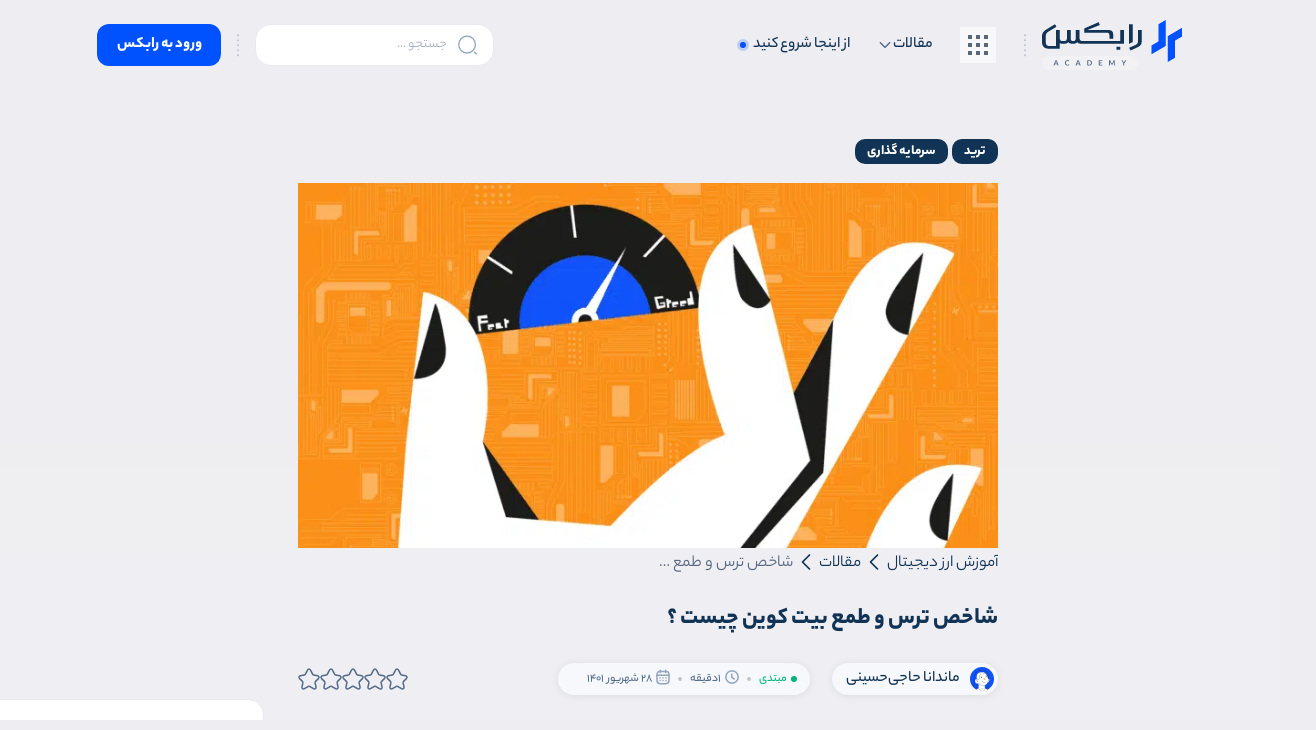

--- FILE ---
content_type: text/html; charset=UTF-8
request_url: https://rabex.ir/academy/articles/fear-and-greed-index/
body_size: 27916
content:
<!doctype html>
<html dir="rtl" lang="fa-IR" prefix="og: https://ogp.me/ns#">
<head>
<!-- Hotjar Tracking Code for https://rabex.ir/academy -->
<script>
    (function(h,o,t,j,a,r){
        h.hj=h.hj||function(){(h.hj.q=h.hj.q||[]).push(arguments)};
        h._hjSettings={hjid:3133168,hjsv:6};
        a=o.getElementsByTagName('head')[0];
        r=o.createElement('script');r.async=1;
        r.src=t+h._hjSettings.hjid+j+h._hjSettings.hjsv;
        a.appendChild(r);
    })(window,document,'https://static.hotjar.com/c/hotjar-','.js?sv=');
</script>

<!-- Global site tag (gtag.js) - Google Analytics -->
<script async src="https://www.googletagmanager.com/gtag/js?id=G-WFMZT16JXQ"></script>
<script>
  window.dataLayer = window.dataLayer || [];
  function gtag(){dataLayer.push(arguments);}
  gtag('js', new Date());

  gtag('config', 'G-WFMZT16JXQ');
</script>

<script> !function (t, e, n) { t.yektanetAnalyticsObject = n, t[n] = t[n] || function () { t[n].q.push(arguments) }, t[n].q = t[n].q || []; var a = new Date, r = a.getFullYear().toString() + "0" + a.getMonth() + "0" + a.getDate() + "0" + a.getHours(), c = e.getElementsByTagName("script")[0], s = e.createElement("script"); s.id = "ua-script-qCfAQLys"; s.dataset.analyticsobject = n; s.async = 1; s.type = "text/javascript"; s.src = "https://cdn.yektanet.com/rg_woebegone/scripts_v3/qCfAQLys/rg.complete.js?v=" + r, c.parentNode.insertBefore(s, c) }(window, document, "yektanet"); </script>
	
    <meta charset="UTF-8"/>
        <meta name="viewport"
          content="width=device-width, user-scalable=no, initial-scale=1.0, maximum-scale=1.0, minimum-scale=1.0">
    <meta http-equiv="X-UA-Compatible" content="ie=edge">
     <link rel="icon" href="https://rabex.ir/academy/wp-content/uploads/2022/08/favicon.svg" sizes="16x16" type="image/*">
 	<style>img:is([sizes="auto" i], [sizes^="auto," i]) { contain-intrinsic-size: 3000px 1500px }</style>
	
<!-- با رنک مث پرو سایت خود را برای موتورهای جستجو بهینه‌سازی کنید - https://s.rankmath.com/home -->
<title>شاخص ترس و طمع بیت کوین چیست ؟ | آکادمی رابکس</title><link rel="stylesheet" href="https://rabex.ir/academy/wp-content/cache/min/1/9245a9058b0d2d150630d1620585b98b.css" media="all" data-minify="1" />
<meta name="description" content="رفتار بازار کریپتو بسیار وابسته به احساسات افراد است. شاخص ترس و طمع ابزاری است که به تریدرها کمک می‌کند تا بازار بیت کوین را از دیدگاه این دو حس تحلیل کنند."/>
<meta name="robots" content="follow, index, max-snippet:-1, max-video-preview:-1, max-image-preview:large"/>
<link rel="canonical" href="https://rabex.ir/academy/articles/fear-and-greed-index/" />
<meta property="og:locale" content="fa_IR" />
<meta property="og:type" content="article" />
<meta property="og:title" content="شاخص ترس و طمع بیت کوین چیست ؟ | آکادمی رابکس" />
<meta property="og:description" content="رفتار بازار کریپتو بسیار وابسته به احساسات افراد است. شاخص ترس و طمع ابزاری است که به تریدرها کمک می‌کند تا بازار بیت کوین را از دیدگاه این دو حس تحلیل کنند." />
<meta property="og:url" content="https://rabex.ir/academy/articles/fear-and-greed-index/" />
<meta property="og:site_name" content="آکادمی رابکس" />
<meta property="article:publisher" content="https://www.facebook.com/rabexir" />
<meta property="article:author" content="https://rabex" />
<meta property="og:image" content="https://rabex.ir/academy/wp-admin/admin-ajax.php?action=rank_math_overlay_thumb&id=6195&type=play&secret=8f2593878153465fa9bc40291d848e56" />
<meta property="og:image:secure_url" content="https://rabex.ir/academy/wp-admin/admin-ajax.php?action=rank_math_overlay_thumb&id=6195&type=play&secret=8f2593878153465fa9bc40291d848e56" />
<meta property="og:image:width" content="1825" />
<meta property="og:image:height" content="950" />
<meta property="og:image:alt" content="شاخص ترس و طمع" />
<meta property="og:image:type" content="image/png" />
<meta property="article:published_time" content="1401-06-28\10:30:25" />
<meta name="twitter:card" content="summary_large_image" />
<meta name="twitter:title" content="شاخص ترس و طمع بیت کوین چیست ؟ | آکادمی رابکس" />
<meta name="twitter:description" content="رفتار بازار کریپتو بسیار وابسته به احساسات افراد است. شاخص ترس و طمع ابزاری است که به تریدرها کمک می‌کند تا بازار بیت کوین را از دیدگاه این دو حس تحلیل کنند." />
<meta name="twitter:site" content="@rabexir" />
<meta name="twitter:creator" content="@rabexir" />
<meta name="twitter:image" content="https://rabex.ir/academy/wp-admin/admin-ajax.php?action=rank_math_overlay_thumb&id=6195&type=play&secret=8f2593878153465fa9bc40291d848e56" />
<script type="application/ld+json" class="rank-math-schema-pro">{"@context":"https://schema.org","@graph":[{"@type":["FinancialService","Organization"],"@id":"https://rabex.ir/academy/#organization","name":"\u0622\u06a9\u0627\u062f\u0645\u06cc \u0631\u0627\u0628\u06a9\u0633","url":"https://rabex.ir/academy","email":"info@rabex.co","logo":{"@type":"ImageObject","@id":"https://rabex.ir/academy/#logo","url":"https://rabex.ir/academy/wp-content/uploads/2022/08/favicon.svg","contentUrl":"https://rabex.ir/academy/wp-content/uploads/2022/08/favicon.svg","caption":"\u0622\u06a9\u0627\u062f\u0645\u06cc \u0631\u0627\u0628\u06a9\u0633","inLanguage":"fa-IR","width":"240","height":"240"},"openingHours":["Monday,Tuesday,Wednesday,Thursday,Friday,Saturday,Sunday 09:00-17:00"],"image":{"@id":"https://rabex.ir/academy/#logo"}},{"@type":"WebSite","@id":"https://rabex.ir/academy/#website","url":"https://rabex.ir/academy","name":"\u0622\u06a9\u0627\u062f\u0645\u06cc \u0631\u0627\u0628\u06a9\u0633","publisher":{"@id":"https://rabex.ir/academy/#organization"},"inLanguage":"fa-IR"},{"@type":"ImageObject","@id":"https://rabex.ir/academy/wp-content/uploads/2022/09/fear-gread-index.png","url":"https://rabex.ir/academy/wp-content/uploads/2022/09/fear-gread-index.png","width":"1825","height":"950","caption":"\u0634\u0627\u062e\u0635 \u062a\u0631\u0633 \u0648 \u0637\u0645\u0639","inLanguage":"fa-IR"},{"@type":"BreadcrumbList","@id":"https://rabex.ir/academy/articles/fear-and-greed-index/#breadcrumb","itemListElement":[{"@type":"ListItem","position":"1","item":{"@id":"https://rabex.ir/academy/","name":"\u0622\u0645\u0648\u0632\u0634 \u0627\u0631\u0632 \u062f\u06cc\u062c\u06cc\u062a\u0627\u0644"}},{"@type":"ListItem","position":"2","item":{"@id":"https://rabex.ir/academy/articles/","name":"\u0645\u0642\u0627\u0644\u0627\u062a"}},{"@type":"ListItem","position":"3","item":{"@id":"https://rabex.ir/academy/articles/fear-and-greed-index/","name":"\u0634\u0627\u062e\u0635 \u062a\u0631\u0633 \u0648 \u0637\u0645\u0639 \u0628\u06cc\u062a \u06a9\u0648\u06cc\u0646 \u0686\u06cc\u0633\u062a \u061f"}}]},{"@type":"WebPage","@id":"https://rabex.ir/academy/articles/fear-and-greed-index/#webpage","url":"https://rabex.ir/academy/articles/fear-and-greed-index/","name":"\u0634\u0627\u062e\u0635 \u062a\u0631\u0633 \u0648 \u0637\u0645\u0639 \u0628\u06cc\u062a \u06a9\u0648\u06cc\u0646 \u0686\u06cc\u0633\u062a \u061f | \u0622\u06a9\u0627\u062f\u0645\u06cc \u0631\u0627\u0628\u06a9\u0633","datePublished":"2022-09-19T15:00:25+04:30","dateModified":"2022-09-19T15:00:25+04:30","isPartOf":{"@id":"https://rabex.ir/academy/#website"},"primaryImageOfPage":{"@id":"https://rabex.ir/academy/wp-content/uploads/2022/09/fear-gread-index.png"},"inLanguage":"fa-IR","breadcrumb":{"@id":"https://rabex.ir/academy/articles/fear-and-greed-index/#breadcrumb"}},{"@type":"Person","@id":"https://rabex.ir/academy/articles/fear-and-greed-index/#author","name":"\u0645\u0627\u0646\u062f\u0627\u0646\u0627 \u062d\u0627\u062c\u06cc\u200c\u062d\u0633\u06cc\u0646\u06cc","image":{"@type":"ImageObject","@id":"https://secure.gravatar.com/avatar/779e42ae865a6b88a41b2dfbb503962d8ddfb5c764e57142f650da009869cb20?s=96&amp;d=mm&amp;r=g","url":"https://secure.gravatar.com/avatar/779e42ae865a6b88a41b2dfbb503962d8ddfb5c764e57142f650da009869cb20?s=96&amp;d=mm&amp;r=g","caption":"\u0645\u0627\u0646\u062f\u0627\u0646\u0627 \u062d\u0627\u062c\u06cc\u200c\u062d\u0633\u06cc\u0646\u06cc","inLanguage":"fa-IR"},"worksFor":{"@id":"https://rabex.ir/academy/#organization"}},{"@type":"Article","headline":"\u0645\u0642\u0627\u0644\u0627\u062a \u0622\u0645\u0648\u0632\u0634\u06cc \u0627\u0631\u0632 \u062f\u06cc\u062c\u06cc\u062a\u0627\u0644 | \u0622\u06a9\u0627\u062f\u0645\u06cc \u0631\u0627\u0628\u06a9\u0633","keywords":"\u0634\u0627\u062e\u0635 \u062a\u0631\u0633 \u0648 \u0637\u0645\u0639","datePublished":"2022-09-19T15:00:25+04:30","dateModified":"2022-09-19T15:00:25+04:30","author":{"@id":"https://rabex.ir/academy/articles/fear-and-greed-index/#author"},"publisher":{"@id":"https://rabex.ir/academy/#organization"},"description":"\u062f\u0631 \u0622\u06a9\u0627\u062f\u0645\u06cc \u0631\u0627\u0628\u06a9\u0633 \u0645\u06cc\u200c\u062a\u0648\u0627\u0646\u06cc\u062f \u0645\u0642\u0627\u0644\u0627\u062a \u0622\u0645\u0648\u0632\u0634\u06cc \u0627\u0631\u0632 \u062f\u06cc\u062c\u06cc\u062a\u0627\u0644 \u0631\u0627 \u0628\u0627 \u0632\u0628\u0627\u0646 \u0633\u0627\u062f\u0647 \u0648 \u062f\u0631 \u0645\u0648\u0636\u0648\u0639\u0627\u062a \u0645\u062e\u062a\u0644\u0641 \u0645\u062b\u0644 \u0628\u0644\u0627\u06a9\u0686\u06cc\u0646\u060c \u0633\u0631\u0645\u0627\u06cc\u0647 \u06af\u0630\u0627\u0631\u06cc\u060c \u062a\u0631\u06cc\u062f \u0648 \u0645\u0648\u0636\u0648\u0639\u0627\u062a \u062f\u06cc\u06af\u0631 \u0645\u0637\u0627\u0644\u0639\u0647 \u06a9\u0646\u06cc\u062f.","name":"\u0645\u0642\u0627\u0644\u0627\u062a \u0622\u0645\u0648\u0632\u0634\u06cc \u0627\u0631\u0632 \u062f\u06cc\u062c\u06cc\u062a\u0627\u0644 | \u0622\u06a9\u0627\u062f\u0645\u06cc \u0631\u0627\u0628\u06a9\u0633","@id":"https://rabex.ir/academy/articles/fear-and-greed-index/#richSnippet","isPartOf":{"@id":"https://rabex.ir/academy/articles/fear-and-greed-index/#webpage"},"image":{"@id":"https://rabex.ir/academy/wp-content/uploads/2022/09/fear-gread-index.png"},"inLanguage":"fa-IR","mainEntityOfPage":{"@id":"https://rabex.ir/academy/articles/fear-and-greed-index/#webpage"}}]}</script>
<!-- /افزونه سئو وردپرس رنک مث -->


<link rel="alternate" type="application/rss+xml" title="آکادمی رابکس &raquo; شاخص ترس و طمع بیت کوین چیست ؟ خوراک دیدگاه‌ها" href="https://rabex.ir/academy/articles/fear-and-greed-index/feed/" />
<script type="text/javascript">
/* <![CDATA[ */
window._wpemojiSettings = {"baseUrl":"https:\/\/s.w.org\/images\/core\/emoji\/16.0.1\/72x72\/","ext":".png","svgUrl":"https:\/\/s.w.org\/images\/core\/emoji\/16.0.1\/svg\/","svgExt":".svg","source":{"concatemoji":"https:\/\/rabex.ir\/academy\/wp-includes\/js\/wp-emoji-release.min.js?ver=6.8.3"}};
/*! This file is auto-generated */
!function(s,n){var o,i,e;function c(e){try{var t={supportTests:e,timestamp:(new Date).valueOf()};sessionStorage.setItem(o,JSON.stringify(t))}catch(e){}}function p(e,t,n){e.clearRect(0,0,e.canvas.width,e.canvas.height),e.fillText(t,0,0);var t=new Uint32Array(e.getImageData(0,0,e.canvas.width,e.canvas.height).data),a=(e.clearRect(0,0,e.canvas.width,e.canvas.height),e.fillText(n,0,0),new Uint32Array(e.getImageData(0,0,e.canvas.width,e.canvas.height).data));return t.every(function(e,t){return e===a[t]})}function u(e,t){e.clearRect(0,0,e.canvas.width,e.canvas.height),e.fillText(t,0,0);for(var n=e.getImageData(16,16,1,1),a=0;a<n.data.length;a++)if(0!==n.data[a])return!1;return!0}function f(e,t,n,a){switch(t){case"flag":return n(e,"\ud83c\udff3\ufe0f\u200d\u26a7\ufe0f","\ud83c\udff3\ufe0f\u200b\u26a7\ufe0f")?!1:!n(e,"\ud83c\udde8\ud83c\uddf6","\ud83c\udde8\u200b\ud83c\uddf6")&&!n(e,"\ud83c\udff4\udb40\udc67\udb40\udc62\udb40\udc65\udb40\udc6e\udb40\udc67\udb40\udc7f","\ud83c\udff4\u200b\udb40\udc67\u200b\udb40\udc62\u200b\udb40\udc65\u200b\udb40\udc6e\u200b\udb40\udc67\u200b\udb40\udc7f");case"emoji":return!a(e,"\ud83e\udedf")}return!1}function g(e,t,n,a){var r="undefined"!=typeof WorkerGlobalScope&&self instanceof WorkerGlobalScope?new OffscreenCanvas(300,150):s.createElement("canvas"),o=r.getContext("2d",{willReadFrequently:!0}),i=(o.textBaseline="top",o.font="600 32px Arial",{});return e.forEach(function(e){i[e]=t(o,e,n,a)}),i}function t(e){var t=s.createElement("script");t.src=e,t.defer=!0,s.head.appendChild(t)}"undefined"!=typeof Promise&&(o="wpEmojiSettingsSupports",i=["flag","emoji"],n.supports={everything:!0,everythingExceptFlag:!0},e=new Promise(function(e){s.addEventListener("DOMContentLoaded",e,{once:!0})}),new Promise(function(t){var n=function(){try{var e=JSON.parse(sessionStorage.getItem(o));if("object"==typeof e&&"number"==typeof e.timestamp&&(new Date).valueOf()<e.timestamp+604800&&"object"==typeof e.supportTests)return e.supportTests}catch(e){}return null}();if(!n){if("undefined"!=typeof Worker&&"undefined"!=typeof OffscreenCanvas&&"undefined"!=typeof URL&&URL.createObjectURL&&"undefined"!=typeof Blob)try{var e="postMessage("+g.toString()+"("+[JSON.stringify(i),f.toString(),p.toString(),u.toString()].join(",")+"));",a=new Blob([e],{type:"text/javascript"}),r=new Worker(URL.createObjectURL(a),{name:"wpTestEmojiSupports"});return void(r.onmessage=function(e){c(n=e.data),r.terminate(),t(n)})}catch(e){}c(n=g(i,f,p,u))}t(n)}).then(function(e){for(var t in e)n.supports[t]=e[t],n.supports.everything=n.supports.everything&&n.supports[t],"flag"!==t&&(n.supports.everythingExceptFlag=n.supports.everythingExceptFlag&&n.supports[t]);n.supports.everythingExceptFlag=n.supports.everythingExceptFlag&&!n.supports.flag,n.DOMReady=!1,n.readyCallback=function(){n.DOMReady=!0}}).then(function(){return e}).then(function(){var e;n.supports.everything||(n.readyCallback(),(e=n.source||{}).concatemoji?t(e.concatemoji):e.wpemoji&&e.twemoji&&(t(e.twemoji),t(e.wpemoji)))}))}((window,document),window._wpemojiSettings);
/* ]]> */
</script>
<style id='wp-emoji-styles-inline-css' type='text/css'>

	img.wp-smiley, img.emoji {
		display: inline !important;
		border: none !important;
		box-shadow: none !important;
		height: 1em !important;
		width: 1em !important;
		margin: 0 0.07em !important;
		vertical-align: -0.1em !important;
		background: none !important;
		padding: 0 !important;
	}
</style>

<style id='classic-theme-styles-inline-css' type='text/css'>
/*! This file is auto-generated */
.wp-block-button__link{color:#fff;background-color:#32373c;border-radius:9999px;box-shadow:none;text-decoration:none;padding:calc(.667em + 2px) calc(1.333em + 2px);font-size:1.125em}.wp-block-file__button{background:#32373c;color:#fff;text-decoration:none}
</style>
<style id='global-styles-inline-css' type='text/css'>
:root{--wp--preset--aspect-ratio--square: 1;--wp--preset--aspect-ratio--4-3: 4/3;--wp--preset--aspect-ratio--3-4: 3/4;--wp--preset--aspect-ratio--3-2: 3/2;--wp--preset--aspect-ratio--2-3: 2/3;--wp--preset--aspect-ratio--16-9: 16/9;--wp--preset--aspect-ratio--9-16: 9/16;--wp--preset--color--black: #000000;--wp--preset--color--cyan-bluish-gray: #abb8c3;--wp--preset--color--white: #ffffff;--wp--preset--color--pale-pink: #f78da7;--wp--preset--color--vivid-red: #cf2e2e;--wp--preset--color--luminous-vivid-orange: #ff6900;--wp--preset--color--luminous-vivid-amber: #fcb900;--wp--preset--color--light-green-cyan: #7bdcb5;--wp--preset--color--vivid-green-cyan: #00d084;--wp--preset--color--pale-cyan-blue: #8ed1fc;--wp--preset--color--vivid-cyan-blue: #0693e3;--wp--preset--color--vivid-purple: #9b51e0;--wp--preset--gradient--vivid-cyan-blue-to-vivid-purple: linear-gradient(135deg,rgba(6,147,227,1) 0%,rgb(155,81,224) 100%);--wp--preset--gradient--light-green-cyan-to-vivid-green-cyan: linear-gradient(135deg,rgb(122,220,180) 0%,rgb(0,208,130) 100%);--wp--preset--gradient--luminous-vivid-amber-to-luminous-vivid-orange: linear-gradient(135deg,rgba(252,185,0,1) 0%,rgba(255,105,0,1) 100%);--wp--preset--gradient--luminous-vivid-orange-to-vivid-red: linear-gradient(135deg,rgba(255,105,0,1) 0%,rgb(207,46,46) 100%);--wp--preset--gradient--very-light-gray-to-cyan-bluish-gray: linear-gradient(135deg,rgb(238,238,238) 0%,rgb(169,184,195) 100%);--wp--preset--gradient--cool-to-warm-spectrum: linear-gradient(135deg,rgb(74,234,220) 0%,rgb(151,120,209) 20%,rgb(207,42,186) 40%,rgb(238,44,130) 60%,rgb(251,105,98) 80%,rgb(254,248,76) 100%);--wp--preset--gradient--blush-light-purple: linear-gradient(135deg,rgb(255,206,236) 0%,rgb(152,150,240) 100%);--wp--preset--gradient--blush-bordeaux: linear-gradient(135deg,rgb(254,205,165) 0%,rgb(254,45,45) 50%,rgb(107,0,62) 100%);--wp--preset--gradient--luminous-dusk: linear-gradient(135deg,rgb(255,203,112) 0%,rgb(199,81,192) 50%,rgb(65,88,208) 100%);--wp--preset--gradient--pale-ocean: linear-gradient(135deg,rgb(255,245,203) 0%,rgb(182,227,212) 50%,rgb(51,167,181) 100%);--wp--preset--gradient--electric-grass: linear-gradient(135deg,rgb(202,248,128) 0%,rgb(113,206,126) 100%);--wp--preset--gradient--midnight: linear-gradient(135deg,rgb(2,3,129) 0%,rgb(40,116,252) 100%);--wp--preset--font-size--small: 13px;--wp--preset--font-size--medium: 20px;--wp--preset--font-size--large: 36px;--wp--preset--font-size--x-large: 42px;--wp--preset--spacing--20: 0.44rem;--wp--preset--spacing--30: 0.67rem;--wp--preset--spacing--40: 1rem;--wp--preset--spacing--50: 1.5rem;--wp--preset--spacing--60: 2.25rem;--wp--preset--spacing--70: 3.38rem;--wp--preset--spacing--80: 5.06rem;--wp--preset--shadow--natural: 6px 6px 9px rgba(0, 0, 0, 0.2);--wp--preset--shadow--deep: 12px 12px 50px rgba(0, 0, 0, 0.4);--wp--preset--shadow--sharp: 6px 6px 0px rgba(0, 0, 0, 0.2);--wp--preset--shadow--outlined: 6px 6px 0px -3px rgba(255, 255, 255, 1), 6px 6px rgba(0, 0, 0, 1);--wp--preset--shadow--crisp: 6px 6px 0px rgba(0, 0, 0, 1);}:where(.is-layout-flex){gap: 0.5em;}:where(.is-layout-grid){gap: 0.5em;}body .is-layout-flex{display: flex;}.is-layout-flex{flex-wrap: wrap;align-items: center;}.is-layout-flex > :is(*, div){margin: 0;}body .is-layout-grid{display: grid;}.is-layout-grid > :is(*, div){margin: 0;}:where(.wp-block-columns.is-layout-flex){gap: 2em;}:where(.wp-block-columns.is-layout-grid){gap: 2em;}:where(.wp-block-post-template.is-layout-flex){gap: 1.25em;}:where(.wp-block-post-template.is-layout-grid){gap: 1.25em;}.has-black-color{color: var(--wp--preset--color--black) !important;}.has-cyan-bluish-gray-color{color: var(--wp--preset--color--cyan-bluish-gray) !important;}.has-white-color{color: var(--wp--preset--color--white) !important;}.has-pale-pink-color{color: var(--wp--preset--color--pale-pink) !important;}.has-vivid-red-color{color: var(--wp--preset--color--vivid-red) !important;}.has-luminous-vivid-orange-color{color: var(--wp--preset--color--luminous-vivid-orange) !important;}.has-luminous-vivid-amber-color{color: var(--wp--preset--color--luminous-vivid-amber) !important;}.has-light-green-cyan-color{color: var(--wp--preset--color--light-green-cyan) !important;}.has-vivid-green-cyan-color{color: var(--wp--preset--color--vivid-green-cyan) !important;}.has-pale-cyan-blue-color{color: var(--wp--preset--color--pale-cyan-blue) !important;}.has-vivid-cyan-blue-color{color: var(--wp--preset--color--vivid-cyan-blue) !important;}.has-vivid-purple-color{color: var(--wp--preset--color--vivid-purple) !important;}.has-black-background-color{background-color: var(--wp--preset--color--black) !important;}.has-cyan-bluish-gray-background-color{background-color: var(--wp--preset--color--cyan-bluish-gray) !important;}.has-white-background-color{background-color: var(--wp--preset--color--white) !important;}.has-pale-pink-background-color{background-color: var(--wp--preset--color--pale-pink) !important;}.has-vivid-red-background-color{background-color: var(--wp--preset--color--vivid-red) !important;}.has-luminous-vivid-orange-background-color{background-color: var(--wp--preset--color--luminous-vivid-orange) !important;}.has-luminous-vivid-amber-background-color{background-color: var(--wp--preset--color--luminous-vivid-amber) !important;}.has-light-green-cyan-background-color{background-color: var(--wp--preset--color--light-green-cyan) !important;}.has-vivid-green-cyan-background-color{background-color: var(--wp--preset--color--vivid-green-cyan) !important;}.has-pale-cyan-blue-background-color{background-color: var(--wp--preset--color--pale-cyan-blue) !important;}.has-vivid-cyan-blue-background-color{background-color: var(--wp--preset--color--vivid-cyan-blue) !important;}.has-vivid-purple-background-color{background-color: var(--wp--preset--color--vivid-purple) !important;}.has-black-border-color{border-color: var(--wp--preset--color--black) !important;}.has-cyan-bluish-gray-border-color{border-color: var(--wp--preset--color--cyan-bluish-gray) !important;}.has-white-border-color{border-color: var(--wp--preset--color--white) !important;}.has-pale-pink-border-color{border-color: var(--wp--preset--color--pale-pink) !important;}.has-vivid-red-border-color{border-color: var(--wp--preset--color--vivid-red) !important;}.has-luminous-vivid-orange-border-color{border-color: var(--wp--preset--color--luminous-vivid-orange) !important;}.has-luminous-vivid-amber-border-color{border-color: var(--wp--preset--color--luminous-vivid-amber) !important;}.has-light-green-cyan-border-color{border-color: var(--wp--preset--color--light-green-cyan) !important;}.has-vivid-green-cyan-border-color{border-color: var(--wp--preset--color--vivid-green-cyan) !important;}.has-pale-cyan-blue-border-color{border-color: var(--wp--preset--color--pale-cyan-blue) !important;}.has-vivid-cyan-blue-border-color{border-color: var(--wp--preset--color--vivid-cyan-blue) !important;}.has-vivid-purple-border-color{border-color: var(--wp--preset--color--vivid-purple) !important;}.has-vivid-cyan-blue-to-vivid-purple-gradient-background{background: var(--wp--preset--gradient--vivid-cyan-blue-to-vivid-purple) !important;}.has-light-green-cyan-to-vivid-green-cyan-gradient-background{background: var(--wp--preset--gradient--light-green-cyan-to-vivid-green-cyan) !important;}.has-luminous-vivid-amber-to-luminous-vivid-orange-gradient-background{background: var(--wp--preset--gradient--luminous-vivid-amber-to-luminous-vivid-orange) !important;}.has-luminous-vivid-orange-to-vivid-red-gradient-background{background: var(--wp--preset--gradient--luminous-vivid-orange-to-vivid-red) !important;}.has-very-light-gray-to-cyan-bluish-gray-gradient-background{background: var(--wp--preset--gradient--very-light-gray-to-cyan-bluish-gray) !important;}.has-cool-to-warm-spectrum-gradient-background{background: var(--wp--preset--gradient--cool-to-warm-spectrum) !important;}.has-blush-light-purple-gradient-background{background: var(--wp--preset--gradient--blush-light-purple) !important;}.has-blush-bordeaux-gradient-background{background: var(--wp--preset--gradient--blush-bordeaux) !important;}.has-luminous-dusk-gradient-background{background: var(--wp--preset--gradient--luminous-dusk) !important;}.has-pale-ocean-gradient-background{background: var(--wp--preset--gradient--pale-ocean) !important;}.has-electric-grass-gradient-background{background: var(--wp--preset--gradient--electric-grass) !important;}.has-midnight-gradient-background{background: var(--wp--preset--gradient--midnight) !important;}.has-small-font-size{font-size: var(--wp--preset--font-size--small) !important;}.has-medium-font-size{font-size: var(--wp--preset--font-size--medium) !important;}.has-large-font-size{font-size: var(--wp--preset--font-size--large) !important;}.has-x-large-font-size{font-size: var(--wp--preset--font-size--x-large) !important;}
:where(.wp-block-post-template.is-layout-flex){gap: 1.25em;}:where(.wp-block-post-template.is-layout-grid){gap: 1.25em;}
:where(.wp-block-columns.is-layout-flex){gap: 2em;}:where(.wp-block-columns.is-layout-grid){gap: 2em;}
:root :where(.wp-block-pullquote){font-size: 1.5em;line-height: 1.6;}
</style>





<style id='rocket-lazyload-inline-css' type='text/css'>
.rll-youtube-player{position:relative;padding-bottom:56.23%;height:0;overflow:hidden;max-width:100%;}.rll-youtube-player:focus-within{outline: 2px solid currentColor;outline-offset: 5px;}.rll-youtube-player iframe{position:absolute;top:0;left:0;width:100%;height:100%;z-index:100;background:0 0}.rll-youtube-player img{bottom:0;display:block;left:0;margin:auto;max-width:100%;width:100%;position:absolute;right:0;top:0;border:none;height:auto;-webkit-transition:.4s all;-moz-transition:.4s all;transition:.4s all}.rll-youtube-player img:hover{-webkit-filter:brightness(75%)}.rll-youtube-player .play{height:100%;width:100%;left:0;top:0;position:absolute;background:url(https://rabex.ir/academy/wp-content/plugins/wp-rocket/assets/img/youtube.png) no-repeat center;background-color: transparent !important;cursor:pointer;border:none;}
</style>
<!--n2css--><!--n2js--><script type="text/javascript" src="https://rabex.ir/academy/wp-includes/js/jquery/jquery.min.js?ver=3.7.1" id="jquery-core-js" defer></script>
<script type="text/javascript" src="https://rabex.ir/academy/wp-includes/js/jquery/jquery-migrate.min.js?ver=3.4.1" id="jquery-migrate-js" defer></script>
<link rel="https://api.w.org/" href="https://rabex.ir/academy/wp-json/" /><link rel="alternate" title="JSON" type="application/json" href="https://rabex.ir/academy/wp-json/wp/v2/articles/5923" /><link rel="EditURI" type="application/rsd+xml" title="RSD" href="https://rabex.ir/academy/xmlrpc.php?rsd" />
<meta name="generator" content="WordPress 6.8.3" />
<link rel='shortlink' href='https://rabex.ir/academy/?p=5923' />
<link rel="alternate" title="oEmbed (JSON)" type="application/json+oembed" href="https://rabex.ir/academy/wp-json/oembed/1.0/embed?url=https%3A%2F%2Frabex.ir%2Facademy%2Farticles%2Ffear-and-greed-index%2F" />
<link rel="alternate" title="oEmbed (XML)" type="text/xml+oembed" href="https://rabex.ir/academy/wp-json/oembed/1.0/embed?url=https%3A%2F%2Frabex.ir%2Facademy%2Farticles%2Ffear-and-greed-index%2F&#038;format=xml" />
<!-- Analytics by WP Statistics v13.2.15 - http://wp-statistics.com/ -->
<script>
            var WP_Statistics_http = new XMLHttpRequest();
        WP_Statistics_http.open("GET", "https://rabex.ir/academy/wp-json/wp-statistics/v2/hit?wp_statistics_hit_rest=yes&exclusion_match=yes&exclusion_reason=CrawlerDetect&track_all=1&current_page_type=post&current_page_id=5923&search_query&page_uri=L2FydGljbGVzL2ZlYXItYW5kLWdyZWVkLWluZGV4Lw=" + "&referred=" + encodeURIComponent(document.referrer) + "&_=" + Date.now(), true);
        WP_Statistics_http.setRequestHeader("Content-Type", "application/json;charset=UTF-8");
        WP_Statistics_http.send(null);
        </script><link rel="icon" href="https://rabex.ir/academy/wp-content/uploads/2022/08/favicon.svg" sizes="32x32" />
<link rel="icon" href="https://rabex.ir/academy/wp-content/uploads/2022/08/favicon.svg" sizes="192x192" />
<link rel="apple-touch-icon" href="https://rabex.ir/academy/wp-content/uploads/2022/08/favicon.svg" />
<meta name="msapplication-TileImage" content="https://rabex.ir/academy/wp-content/uploads/2022/08/favicon.svg" />
<noscript><style id="rocket-lazyload-nojs-css">.rll-youtube-player, [data-lazy-src]{display:none !important;}</style></noscript>
<!-- Matomo -->
<script>
  var _paq = window._paq = window._paq || [];
  /* tracker methods like "setCustomDimension" should be called before "trackPageView" */
  _paq.push(["setDocumentTitle", document.domain + "/" + document.title]);
  _paq.push(["setCookieDomain", "*.rabex.ir"]);
  _paq.push(['trackPageView']);
  _paq.push(['enableLinkTracking']);
  (function() {
    var u="//matomo.rabex.ir/";
    _paq.push(['setTrackerUrl', u+'matomo.php']);
    _paq.push(['setSiteId', '1']);
    var d=document, g=d.createElement('script'), s=d.getElementsByTagName('script')[0];
    g.async=true; g.src=u+'matomo.js'; s.parentNode.insertBefore(g,s);
  })();
</script>
<!-- End Matomo Code -->

	
</head>
<body class="rtl wp-singular articles-template-default single single-articles postid-5923 wp-theme-rabex elementor-default elementor-kit-8" >

<header class="d_none_mobile__rabex">
    <div class="container main_header_container__rabex">
            <div class="rabex_header_right">
                <a href="https://rabex.ir/academy/"><img width="141" height="50" src="https://rabex.ir/academy/wp-content/uploads/2022/08/rabex-signtypo.svg" alt="آکادمی رابکس"></a>
				
                <svg class="rabex_sep" width="2" height="23" viewBox="0 0 2 23" fill="none" xmlns="http://www.w3.org/2000/svg">
                    <path d="M1 0.750023L0.999987 22.25" stroke="#92A4BB" stroke-linecap="round" stroke-dasharray="1 4"/>
                </svg>
                </span>
                <ul id="menu-%d9%85%d9%86%d9%88-%d8%a7%d8%b5%d9%84%db%8c" class="rabex_main_menu" itemscope itemtype="http://www.schema.org/SiteNavigationElement"><li  id="menu-item-479" class="menu-item menu-item-type-custom menu-item-object-custom menu-item-has-children menu-item-479"><a href="#" class="rabex_off_title" id="menu-item-dropdown-479"><img width="36" height="36" src="https://rabex.ir/academy/wp-content/uploads/2022/07/Frame-48095941.svg"><span itemprop="name"></span></a>
<div class='submenu_container_rabex'><div class='rabex_box_ul'><a href='https://rabex.ir/academy/articles/' class='rabex_all_tags_link'>مشاهده همه موضوعات</a><ul class="sub-menu" aria-labelledby="menu-item-dropdown-479">
<div class='rabex_triangle'></div>	<li  id="menu-item-1467" class="menu-item menu-item-type-custom menu-item-object-custom menu-item-1467"><a itemprop="url" href="https://rabex.ir/academy/articles/"><img width="24" height="24" src="https://rabex.ir/academy/wp-content/uploads/2022/08/articles-menu.svg"><span itemprop="name"><span class="rabex_nav_title">مقاله‌های آموزشی</span><span class="rabex_nav_subtitle">آموزشی ارز های دیجیتال</span></span></a></li>
	<li  id="menu-item-480" class="menu-item menu-item-type-post_type_archive menu-item-object-videos menu-item-480"><a itemprop="url" href="https://rabex.ir/academy/videos/"><img width="22" height="16" src="https://rabex.ir/academy/wp-content/uploads/2022/07/Video.svg"><span itemprop="name"><span class="rabex_nav_title">ویدئوهای آموزشی</span><span class="rabex_nav_subtitle">آموزش تصویری ارز های دیجیتال</span></span></a></li>
	<li  id="menu-item-481" class="menu-item menu-item-type-post_type_archive menu-item-object-tops menu-item-481"><a itemprop="url" href="https://rabex.ir/academy/top-people/"><img width="24" height="24" src="https://rabex.ir/academy/wp-content/uploads/2022/08/top-100-menu.svg"><span itemprop="name"><span class="rabex_nav_title">۱۰۰ فرد تاثیر گذار</span><span class="rabex_nav_subtitle">۱۰۰ فرد تاثیر گذار ارز های دیجیتال</span></span></a></li>
	<li  id="menu-item-482" class="menu-item menu-item-type-post_type_archive menu-item-object-glossary menu-item-482"><a itemprop="url" href="https://rabex.ir/academy/glossary/"><img width="24" height="24" src="https://rabex.ir/academy/wp-content/uploads/2022/07/book.svg"><span itemprop="name"><span class="rabex_nav_title">واژه نامه</span><span class="rabex_nav_subtitle">واژه های تخصصی ارز های دیجیتال</span></span></a></li>
</ul>
</li>
<li  id="menu-item-13" class="menu-item menu-item-type-custom menu-item-object-custom menu-item-has-children menu-item-13 rabex_megamenu"><a href="#" id="menu-item-dropdown-13"><span itemprop="name"><span class="rabex_nav_title">مقالات</span></span>
                    <svg class="rabex_angle_down" width="16" height="16" viewBox="0 0 16 16" fill="none" xmlns="http://www.w3.org/2000/svg">
                    <path d="M3.33366 5.66602L8.00033 10.3327L12.667 5.66602" stroke="#536B88" stroke-width="1.5" stroke-linecap="round" stroke-linejoin="round"/>
                    </svg></a>
<div class='submenu_container_rabex'><div class='rabex_box_ul'><a href='https://rabex.ir/academy/articles/' class='rabex_all_tags_link'>مشاهده همه موضوعات</a><ul class="sub-menu" aria-labelledby="menu-item-dropdown-13">
<div class='rabex_triangle'></div>	<li  id="menu-item-1752" class="menu-item menu-item-type-custom menu-item-object-custom menu-item-1752"><a itemprop="url" href="https://rabex.ir/academy/articles/?articles_tag=blockchain"><span itemprop="name"><span class="rabex_nav_title">بلاکچین</span></span></a></li>
	<li  id="menu-item-1756" class="menu-item menu-item-type-custom menu-item-object-custom menu-item-1756"><a itemprop="url" href="https://rabex.ir/academy/articles/?articles_tag=trade"><span itemprop="name"><span class="rabex_nav_title">ترید</span></span></a></li>
	<li  id="menu-item-1753" class="menu-item menu-item-type-custom menu-item-object-custom menu-item-1753"><a itemprop="url" href="https://rabex.ir/academy/articles/?articles_tag=cryptocurrencies"><span itemprop="name"><span class="rabex_nav_title">ارزهای دیجیتال</span></span></a></li>
	<li  id="menu-item-1759" class="menu-item menu-item-type-custom menu-item-object-custom menu-item-1759"><a itemprop="url" href="https://rabex.ir/academy/articles/?articles_tag=wallet"><span itemprop="name"><span class="rabex_nav_title">کیف پول</span></span></a></li>
	<li  id="menu-item-1754" class="menu-item menu-item-type-custom menu-item-object-custom menu-item-1754"><a itemprop="url" href="https://rabex.ir/academy/articles/?articles_tag=tutorials"><span itemprop="name"><span class="rabex_nav_title">آموزش</span></span></a></li>
	<li  id="menu-item-1758" class="menu-item menu-item-type-custom menu-item-object-custom menu-item-1758"><a itemprop="url" href="https://rabex.ir/academy/articles/?articles_tag=investing"><span itemprop="name"><span class="rabex_nav_title">سرمایه گذاری</span></span></a></li>
	<li  id="menu-item-1755" class="menu-item menu-item-type-custom menu-item-object-custom menu-item-1755"><a itemprop="url" href="https://rabex.ir/academy/articles/?articles_tag=security"><span itemprop="name"><span class="rabex_nav_title">امنیت</span></span></a></li>
	<li  id="menu-item-1757" class="menu-item menu-item-type-custom menu-item-object-custom menu-item-1757"><a itemprop="url" href="https://rabex.ir/academy/articles/?articles_tag=defi"><span itemprop="name"><span class="rabex_nav_title">دیفای</span></span></a></li>
	<li  id="menu-item-1760" class="menu-item menu-item-type-custom menu-item-object-custom menu-item-1760"><a itemprop="url" href="https://rabex.ir/academy/articles/?articles_tag=metaverse"><span itemprop="name"><span class="rabex_nav_title">متاورس</span></span></a></li>
</ul>
</li>
<li  id="menu-item-6067" class="menu-item menu-item-type-post_type menu-item-object-page menu-item-6067"><a itemprop="url" href="https://rabex.ir/academy/step-by-step-guide-to-cryptocurrency/"><img width="12" height="12" src="https://rabex.ir/academy/wp-content/uploads/2022/07/active.svg"><span itemprop="name"><span class="rabex_nav_title">از اینجا شروع کنید</span></span></a></li>
</ul>            </div>
            <div class="rabex_header_left">
                <form class="search_in_rabex" action="https://rabex.ir/academy" method="get">
                    <svg width="24" height="24" viewBox="0 0 24 24" fill="none" xmlns="http://www.w3.org/2000/svg">
                        <path d="M11.5 21C16.7467 21 21 16.7467 21 11.5C21 6.25329 16.7467 2 11.5 2C6.25329 2 2 6.25329 2 11.5C2 16.7467 6.25329 21 11.5 21Z" stroke="#92A4BB" stroke-width="1.5" stroke-linecap="round" stroke-linejoin="round"/>
                        <path d="M22 22L20 20" stroke="#92A4BB" stroke-width="1.5" stroke-linecap="round" stroke-linejoin="round"/>
                    </svg>
                    <input type="text" name="s" placeholder="جستجو ...">
                </form>
                <svg class="rabex_sep_left" width="2" height="23" viewBox="0 0 2 23" fill="none" xmlns="http://www.w3.org/2000/svg">
                    <path d="M1 0.750023L0.999987 22.25" stroke="#92A4BB" stroke-linecap="round" stroke-dasharray="1 4"/>
                </svg>
                <a class="rabex_login" href="https://p.rabex.ir/auth/login" target="_blank">ورود به رابکس</a>
            </div>
    </div>
</header>
<header class="d_none_desktop__rabex mobile_header__rabex">
    <div class="mobile_header_top__rabex">
         <div class="menu_mobile_container__rabex">
       <ul id="menu-%d9%85%d9%86%d9%88-%d8%a7%d8%b5%d9%84%db%8c-1" class="rabex_main_menu" itemscope itemtype="http://www.schema.org/SiteNavigationElement"><li  class="menu-item menu-item-type-custom menu-item-object-custom menu-item-has-children menu-item-479"><a href="#" class="rabex_off_title" id="menu-item-dropdown-479"><img width="36" height="36" src="https://rabex.ir/academy/wp-content/uploads/2022/07/Frame-48095941.svg"><span itemprop="name"></span></a>
<div class='submenu_container_rabex'><div class='rabex_box_ul'><a href='https://rabex.ir/academy/articles/' class='rabex_all_tags_link'>مشاهده همه موضوعات</a><ul class="sub-menu" aria-labelledby="menu-item-dropdown-479">
<div class='rabex_triangle'></div>	<li  class="menu-item menu-item-type-custom menu-item-object-custom menu-item-1467"><a itemprop="url" href="https://rabex.ir/academy/articles/"><img width="24" height="24" src="https://rabex.ir/academy/wp-content/uploads/2022/08/articles-menu.svg"><span itemprop="name"><span class="rabex_nav_title">مقاله‌های آموزشی</span><span class="rabex_nav_subtitle">آموزشی ارز های دیجیتال</span></span></a></li>
	<li  class="menu-item menu-item-type-post_type_archive menu-item-object-videos menu-item-480"><a itemprop="url" href="https://rabex.ir/academy/videos/"><img width="22" height="16" src="https://rabex.ir/academy/wp-content/uploads/2022/07/Video.svg"><span itemprop="name"><span class="rabex_nav_title">ویدئوهای آموزشی</span><span class="rabex_nav_subtitle">آموزش تصویری ارز های دیجیتال</span></span></a></li>
	<li  class="menu-item menu-item-type-post_type_archive menu-item-object-tops menu-item-481"><a itemprop="url" href="https://rabex.ir/academy/top-people/"><img width="24" height="24" src="https://rabex.ir/academy/wp-content/uploads/2022/08/top-100-menu.svg"><span itemprop="name"><span class="rabex_nav_title">۱۰۰ فرد تاثیر گذار</span><span class="rabex_nav_subtitle">۱۰۰ فرد تاثیر گذار ارز های دیجیتال</span></span></a></li>
	<li  class="menu-item menu-item-type-post_type_archive menu-item-object-glossary menu-item-482"><a itemprop="url" href="https://rabex.ir/academy/glossary/"><img width="24" height="24" src="https://rabex.ir/academy/wp-content/uploads/2022/07/book.svg"><span itemprop="name"><span class="rabex_nav_title">واژه نامه</span><span class="rabex_nav_subtitle">واژه های تخصصی ارز های دیجیتال</span></span></a></li>
</ul>
</li>
<li  class="menu-item menu-item-type-custom menu-item-object-custom menu-item-has-children menu-item-13 rabex_megamenu"><a href="#" id="menu-item-dropdown-13"><span itemprop="name"><span class="rabex_nav_title">مقالات</span></span>
                    <svg class="rabex_angle_down" width="16" height="16" viewBox="0 0 16 16" fill="none" xmlns="http://www.w3.org/2000/svg">
                    <path d="M3.33366 5.66602L8.00033 10.3327L12.667 5.66602" stroke="#536B88" stroke-width="1.5" stroke-linecap="round" stroke-linejoin="round"/>
                    </svg></a>
<div class='submenu_container_rabex'><div class='rabex_box_ul'><a href='https://rabex.ir/academy/articles/' class='rabex_all_tags_link'>مشاهده همه موضوعات</a><ul class="sub-menu" aria-labelledby="menu-item-dropdown-13">
<div class='rabex_triangle'></div>	<li  class="menu-item menu-item-type-custom menu-item-object-custom menu-item-1752"><a itemprop="url" href="https://rabex.ir/academy/articles/?articles_tag=blockchain"><span itemprop="name"><span class="rabex_nav_title">بلاکچین</span></span></a></li>
	<li  class="menu-item menu-item-type-custom menu-item-object-custom menu-item-1756"><a itemprop="url" href="https://rabex.ir/academy/articles/?articles_tag=trade"><span itemprop="name"><span class="rabex_nav_title">ترید</span></span></a></li>
	<li  class="menu-item menu-item-type-custom menu-item-object-custom menu-item-1753"><a itemprop="url" href="https://rabex.ir/academy/articles/?articles_tag=cryptocurrencies"><span itemprop="name"><span class="rabex_nav_title">ارزهای دیجیتال</span></span></a></li>
	<li  class="menu-item menu-item-type-custom menu-item-object-custom menu-item-1759"><a itemprop="url" href="https://rabex.ir/academy/articles/?articles_tag=wallet"><span itemprop="name"><span class="rabex_nav_title">کیف پول</span></span></a></li>
	<li  class="menu-item menu-item-type-custom menu-item-object-custom menu-item-1754"><a itemprop="url" href="https://rabex.ir/academy/articles/?articles_tag=tutorials"><span itemprop="name"><span class="rabex_nav_title">آموزش</span></span></a></li>
	<li  class="menu-item menu-item-type-custom menu-item-object-custom menu-item-1758"><a itemprop="url" href="https://rabex.ir/academy/articles/?articles_tag=investing"><span itemprop="name"><span class="rabex_nav_title">سرمایه گذاری</span></span></a></li>
	<li  class="menu-item menu-item-type-custom menu-item-object-custom menu-item-1755"><a itemprop="url" href="https://rabex.ir/academy/articles/?articles_tag=security"><span itemprop="name"><span class="rabex_nav_title">امنیت</span></span></a></li>
	<li  class="menu-item menu-item-type-custom menu-item-object-custom menu-item-1757"><a itemprop="url" href="https://rabex.ir/academy/articles/?articles_tag=defi"><span itemprop="name"><span class="rabex_nav_title">دیفای</span></span></a></li>
	<li  class="menu-item menu-item-type-custom menu-item-object-custom menu-item-1760"><a itemprop="url" href="https://rabex.ir/academy/articles/?articles_tag=metaverse"><span itemprop="name"><span class="rabex_nav_title">متاورس</span></span></a></li>
</ul>
</li>
<li  class="menu-item menu-item-type-post_type menu-item-object-page menu-item-6067"><a itemprop="url" href="https://rabex.ir/academy/step-by-step-guide-to-cryptocurrency/"><img width="12" height="12" src="https://rabex.ir/academy/wp-content/uploads/2022/07/active.svg"><span itemprop="name"><span class="rabex_nav_title">از اینجا شروع کنید</span></span></a></li>
</ul>       <a class="rabex_signup" href="https://p.rabex.ir/auth/register">ایجاد حساب کاربری</a>
       <a class="rabex_signin" href="https://p.rabex.ir/auth/login">ورود به حساب کاربری</a>
   </div>
        <a href="#" class="menu_toggle__rabex">
            <svg class="bars__rabex" width="24" height="18" viewBox="0 0 24 18" fill="none" xmlns="http://www.w3.org/2000/svg">
                <path d="M1 1H23M1 9H23M1 17H23" stroke="#536B88" stroke-width="2" stroke-miterlimit="10" stroke-linecap="round"/>
            </svg>
            <svg class="close__rabex" width="24" height="18" viewBox="0 0 24 24" fill="none" xmlns="http://www.w3.org/2000/svg">
                <path fill-rule="evenodd" clip-rule="evenodd" d="M15.1836 12L23.25 20.0664L20.0664 23.25L12 15.1836L3.93356 23.25L0.75 20.0664L8.81644 12L0.75 3.93356L3.93356 0.75L12 8.81644L20.0664 0.75L23.25 3.93356L15.1836 12Z" fill="#536B88"/>
            </svg>
        </a>
        <a  class="logo_mobile__rabex" href="https://rabex.ir/academy/"><img width="36px" height="50px" src="https://rabex.ir/academy/wp-content/uploads/2022/08/rabex-sign-responsive.svg" alt="آکادمی رابکس"></a>
        <a class="rabex_login" href="https://p.rabex.ir/auth/login" target="_blank">ورود به رابکس</a>
    </div>
    <form class="search_in_rabex" action="https://rabex.ir/academy" method="get">
        <svg width="24" height="24" viewBox="0 0 24 24" fill="none" xmlns="http://www.w3.org/2000/svg">
            <path d="M11.5 21C16.7467 21 21 16.7467 21 11.5C21 6.25329 16.7467 2 11.5 2C6.25329 2 2 6.25329 2 11.5C2 16.7467 6.25329 21 11.5 21Z" stroke="#92A4BB" stroke-width="1.5" stroke-linecap="round" stroke-linejoin="round"/>
            <path d="M22 22L20 20" stroke="#92A4BB" stroke-width="1.5" stroke-linecap="round" stroke-linejoin="round"/>
        </svg>
        <input type="text" name="s" placeholder="جستجو ...">
    </form>
</header>    <style>
        body{
            background: #EEEDF1;
        }
        .rabex_post_cat{
            color: #00b67a !important;
        }
        .rabex_post_cat::before{
            content: "";
            display: inline-block;
            width: 6px;
            height: 6px;
            border-radius: 100%;
            background-color: #00b67a        }
    </style>
    <section class="rabex_single_post_container">
        <div class="container_single__rabex">
          
                                            <div class="rabex_tags_for_single_post">
                                                            <a href="https://rabex.ir/academy/articles/?articles_tag=trade">ترید</a>
                                                            <a href="https://rabex.ir/academy/articles/?articles_tag=investing">سرمایه گذاری</a>
                                                    </div>
                                     
                        <picture class="rabex_single_post_thumbnail wp-post-image" decoding="async" fetchpriority="high">
<source type="image/webp" srcset="https://rabex.ir/academy/wp-content/uploads/2022/09/fear-gread-index-768x400.png.webp 768w, https://rabex.ir/academy/wp-content/uploads/2022/09/fear-gread-index-300x156.png.webp 300w, https://rabex.ir/academy/wp-content/uploads/2022/09/fear-gread-index.png.webp 1825w" sizes="(max-width: 730px) 100vw, 730px"/>
<img width="730" height="380" src="https://rabex.ir/academy/wp-content/uploads/2022/09/fear-gread-index-768x400.png" alt="شاخص ترس و طمع" decoding="async" fetchpriority="high" srcset="https://rabex.ir/academy/wp-content/uploads/2022/09/fear-gread-index-768x400.png 768w, https://rabex.ir/academy/wp-content/uploads/2022/09/fear-gread-index-300x156.png 300w, https://rabex.ir/academy/wp-content/uploads/2022/09/fear-gread-index-1024x533.png 1024w, https://rabex.ir/academy/wp-content/uploads/2022/09/fear-gread-index-1536x800.png 1536w, https://rabex.ir/academy/wp-content/uploads/2022/09/fear-gread-index.png 1825w" sizes="(max-width: 730px) 100vw, 730px"/>
</picture>
                   
                    <nav   aria-label="breadcrumb"><ul class="rabex_breadcrumb"> <li class="breadcrumb-item"><a  href="https://rabex.ir/academy/" itemprop="item"><span itemprop="name">آموزش ارز دیجیتال</span></a><meta itemprop="position" content="1" /></li><svg width="10" height="16" viewBox="0 0 10 16" fill="none" xmlns="http://www.w3.org/2000/svg">
<path d="M8.5 15L1.5 8L8.5 1" stroke="#113355" stroke-width="1.5" stroke-linecap="round" stroke-linejoin="round"/>
</svg>
 <li class="breadcrumb-item"><a  href="https://rabex.ir/academy/articles/" itemprop="item"><span itemprop="name">مقالات</span></a><meta itemprop="position" content="2" /></li><svg width="10" height="16" viewBox="0 0 10 16" fill="none" xmlns="http://www.w3.org/2000/svg">
<path d="M8.5 15L1.5 8L8.5 1" stroke="#113355" stroke-width="1.5" stroke-linecap="round" stroke-linejoin="round"/>
</svg>
<li class="breadcrumbs__current breadcrumb-item active">شاخص ترس و طمع بیت کوین چیست ؟</li></ul></nav><!-- .breadcrumbs -->                    <h1>شاخص ترس و طمع بیت کوین چیست ؟</h1>
                    <div class="rabex_post_details">
                        <div class="rabex_post_details__right">
                            <div class="rabex_post_author">
                                                                <img src="https://secure.gravatar.com/avatar/779e42ae865a6b88a41b2dfbb503962d8ddfb5c764e57142f650da009869cb20?s=96&#038;d=mm&#038;r=g" alt="author avatar">
                                <h4>ماندانا حاجی‌حسینی</h4>
                            </div>
                            <ul class="rabex_about_post rabex_single_post">
                                <li class="rabex_post_cat" id="rabex_post_cat_5923">
                                    مبتدی                                </li>
                                <li class="rabex_post_study_time">
                                    <svg width="14" height="14" viewBox="0 0 14 14" fill="none" xmlns="http://www.w3.org/2000/svg">
                                        <path fill-rule="evenodd" clip-rule="evenodd" d="M13.1673 7.00065C13.1673 10.4067 10.4067 13.1673 7.00065 13.1673C3.59465 13.1673 0.833984 10.4067 0.833984 7.00065C0.833984 3.59465 3.59465 0.833984 7.00065 0.833984C10.4067 0.833984 13.1673 3.59465 13.1673 7.00065Z" stroke="#92A4BB" stroke-width="1.5" stroke-linecap="round" stroke-linejoin="round"/>
                                        <path d="M9.28872 8.96309L6.77539 7.46376V4.23242" stroke="#92A4BB" stroke-width="1.5" stroke-linecap="round" stroke-linejoin="round"/>
                                    </svg>
                                    1دقیقه                                 </li>
                                <li class="rabex_date_publish">
                                    <svg width="14" height="16" viewBox="0 0 14 16" fill="none" xmlns="http://www.w3.org/2000/svg">
                                        <path d="M1.0625 6.27029H12.9451" stroke="#92A4BB" stroke-width="1.5" stroke-linecap="round" stroke-linejoin="round"/>
                                        <path d="M9.96196 8.8738H9.96814" stroke="#92A4BB" stroke-width="1.5" stroke-linecap="round" stroke-linejoin="round"/>
                                        <path d="M7.00298 8.8738H7.00915" stroke="#92A4BB" stroke-width="1.5" stroke-linecap="round" stroke-linejoin="round"/>
                                        <path d="M4.03813 8.8738H4.04431" stroke="#92A4BB" stroke-width="1.5" stroke-linecap="round" stroke-linejoin="round"/>
                                        <path d="M9.96196 11.4656H9.96814" stroke="#92A4BB" stroke-width="1.5" stroke-linecap="round" stroke-linejoin="round"/>
                                        <path d="M7.00298 11.4656H7.00915" stroke="#92A4BB" stroke-width="1.5" stroke-linecap="round" stroke-linejoin="round"/>
                                        <path d="M4.03813 11.4656H4.04431" stroke="#92A4BB" stroke-width="1.5" stroke-linecap="round" stroke-linejoin="round"/>
                                        <path d="M9.69552 1.33398V3.52784" stroke="#92A4BB" stroke-width="1.5" stroke-linecap="round" stroke-linejoin="round"/>
                                        <path d="M4.31075 1.33398V3.52784" stroke="#92A4BB" stroke-width="1.5" stroke-linecap="round" stroke-linejoin="round"/>
                                        <path fill-rule="evenodd" clip-rule="evenodd" d="M9.82551 2.38672H4.18064C2.22285 2.38672 1 3.47734 1 5.48207V11.5152C1 13.5514 2.22285 14.6673 4.18064 14.6673H9.81933C11.7833 14.6673 13 13.5703 13 11.5656V5.48207C13.0062 3.47734 11.7895 2.38672 9.82551 2.38672Z" stroke="#92A4BB" stroke-width="1.5" stroke-linecap="round" stroke-linejoin="round"/>
                                    </svg>
                                    28 شهریور 1401                                </li>
                            </ul>
                        </div>
                        <div class="rabex_post_details__left">
                            <div class="rabex_star_rating d_none_mobile__rabex">
                                <span></span>
                                                                    <svg width="22" height="22" viewBox="0 0 22 22" fill="none" xmlns="http://www.w3.org/2000/svg">
                                        <path d="M12.7309 2.51063L14.4909 6.03063C14.7309 6.52063 15.3709 6.99063 15.9109 7.08063L19.1009 7.61062C21.1409 7.95062 21.6209 9.43062 20.1509 10.8906L17.6709 13.3706C17.2509 13.7906 17.0209 14.6006 17.1509 15.1806L17.8609 18.2506C18.4209 20.6806 17.1309 21.6206 14.9809 20.3506L11.9909 18.5806C11.4509 18.2606 10.5609 18.2606 10.0109 18.5806L7.02089 20.3506C4.88089 21.6206 3.58089 20.6706 4.14089 18.2506L4.85089 15.1806C4.98089 14.6006 4.75089 13.7906 4.33089 13.3706L1.85089 10.8906C0.390886 9.43062 0.860886 7.95062 2.90089 7.61062L6.09089 7.08063C6.62089 6.99063 7.26089 6.52063 7.50089 6.03063L9.26089 2.51063C10.2209 0.600625 11.7809 0.600625 12.7309 2.51063Z" stroke="#536B88" stroke-width="1.5" stroke-linecap="round" stroke-linejoin="round"/>
                                    </svg>
                                                                    <svg width="22" height="22" viewBox="0 0 22 22" fill="none" xmlns="http://www.w3.org/2000/svg">
                                        <path d="M12.7309 2.51063L14.4909 6.03063C14.7309 6.52063 15.3709 6.99063 15.9109 7.08063L19.1009 7.61062C21.1409 7.95062 21.6209 9.43062 20.1509 10.8906L17.6709 13.3706C17.2509 13.7906 17.0209 14.6006 17.1509 15.1806L17.8609 18.2506C18.4209 20.6806 17.1309 21.6206 14.9809 20.3506L11.9909 18.5806C11.4509 18.2606 10.5609 18.2606 10.0109 18.5806L7.02089 20.3506C4.88089 21.6206 3.58089 20.6706 4.14089 18.2506L4.85089 15.1806C4.98089 14.6006 4.75089 13.7906 4.33089 13.3706L1.85089 10.8906C0.390886 9.43062 0.860886 7.95062 2.90089 7.61062L6.09089 7.08063C6.62089 6.99063 7.26089 6.52063 7.50089 6.03063L9.26089 2.51063C10.2209 0.600625 11.7809 0.600625 12.7309 2.51063Z" stroke="#536B88" stroke-width="1.5" stroke-linecap="round" stroke-linejoin="round"/>
                                    </svg>
                                                                    <svg width="22" height="22" viewBox="0 0 22 22" fill="none" xmlns="http://www.w3.org/2000/svg">
                                        <path d="M12.7309 2.51063L14.4909 6.03063C14.7309 6.52063 15.3709 6.99063 15.9109 7.08063L19.1009 7.61062C21.1409 7.95062 21.6209 9.43062 20.1509 10.8906L17.6709 13.3706C17.2509 13.7906 17.0209 14.6006 17.1509 15.1806L17.8609 18.2506C18.4209 20.6806 17.1309 21.6206 14.9809 20.3506L11.9909 18.5806C11.4509 18.2606 10.5609 18.2606 10.0109 18.5806L7.02089 20.3506C4.88089 21.6206 3.58089 20.6706 4.14089 18.2506L4.85089 15.1806C4.98089 14.6006 4.75089 13.7906 4.33089 13.3706L1.85089 10.8906C0.390886 9.43062 0.860886 7.95062 2.90089 7.61062L6.09089 7.08063C6.62089 6.99063 7.26089 6.52063 7.50089 6.03063L9.26089 2.51063C10.2209 0.600625 11.7809 0.600625 12.7309 2.51063Z" stroke="#536B88" stroke-width="1.5" stroke-linecap="round" stroke-linejoin="round"/>
                                    </svg>
                                                                    <svg width="22" height="22" viewBox="0 0 22 22" fill="none" xmlns="http://www.w3.org/2000/svg">
                                        <path d="M12.7309 2.51063L14.4909 6.03063C14.7309 6.52063 15.3709 6.99063 15.9109 7.08063L19.1009 7.61062C21.1409 7.95062 21.6209 9.43062 20.1509 10.8906L17.6709 13.3706C17.2509 13.7906 17.0209 14.6006 17.1509 15.1806L17.8609 18.2506C18.4209 20.6806 17.1309 21.6206 14.9809 20.3506L11.9909 18.5806C11.4509 18.2606 10.5609 18.2606 10.0109 18.5806L7.02089 20.3506C4.88089 21.6206 3.58089 20.6706 4.14089 18.2506L4.85089 15.1806C4.98089 14.6006 4.75089 13.7906 4.33089 13.3706L1.85089 10.8906C0.390886 9.43062 0.860886 7.95062 2.90089 7.61062L6.09089 7.08063C6.62089 6.99063 7.26089 6.52063 7.50089 6.03063L9.26089 2.51063C10.2209 0.600625 11.7809 0.600625 12.7309 2.51063Z" stroke="#536B88" stroke-width="1.5" stroke-linecap="round" stroke-linejoin="round"/>
                                    </svg>
                                                                    <svg width="22" height="22" viewBox="0 0 22 22" fill="none" xmlns="http://www.w3.org/2000/svg">
                                        <path d="M12.7309 2.51063L14.4909 6.03063C14.7309 6.52063 15.3709 6.99063 15.9109 7.08063L19.1009 7.61062C21.1409 7.95062 21.6209 9.43062 20.1509 10.8906L17.6709 13.3706C17.2509 13.7906 17.0209 14.6006 17.1509 15.1806L17.8609 18.2506C18.4209 20.6806 17.1309 21.6206 14.9809 20.3506L11.9909 18.5806C11.4509 18.2606 10.5609 18.2606 10.0109 18.5806L7.02089 20.3506C4.88089 21.6206 3.58089 20.6706 4.14089 18.2506L4.85089 15.1806C4.98089 14.6006 4.75089 13.7906 4.33089 13.3706L1.85089 10.8906C0.390886 9.43062 0.860886 7.95062 2.90089 7.61062L6.09089 7.08063C6.62089 6.99063 7.26089 6.52063 7.50089 6.03063L9.26089 2.51063C10.2209 0.600625 11.7809 0.600625 12.7309 2.51063Z" stroke="#536B88" stroke-width="1.5" stroke-linecap="round" stroke-linejoin="round"/>
                                    </svg>
                                                            </div>
                            <div class="rabex_mobile_star_rating d_none_desktop__rabex">
                                <span></span>
                                <svg width="22" height="22" viewBox="0 0 22 22" fill="none" xmlns="http://www.w3.org/2000/svg">
                                    <path d="M12.7309 2.51063L14.4909 6.03063C14.7309 6.52063 15.3709 6.99063 15.9109 7.08063L19.1009 7.61062C21.1409 7.95062 21.6209 9.43062 20.1509 10.8906L17.6709 13.3706C17.2509 13.7906 17.0209 14.6006 17.1509 15.1806L17.8609 18.2506C18.4209 20.6806 17.1309 21.6206 14.9809 20.3506L11.9909 18.5806C11.4509 18.2606 10.5609 18.2606 10.0109 18.5806L7.02089 20.3506C4.88089 21.6206 3.58089 20.6706 4.14089 18.2506L4.85089 15.1806C4.98089 14.6006 4.75089 13.7906 4.33089 13.3706L1.85089 10.8906C0.390886 9.43062 0.860886 7.95062 2.90089 7.61062L6.09089 7.08063C6.62089 6.99063 7.26089 6.52063 7.50089 6.03063L9.26089 2.51063C10.2209 0.600625 11.7809 0.600625 12.7309 2.51063Z" stroke="#536B88" stroke-width="1.5" stroke-linecap="round" stroke-linejoin="round"/>
                                </svg>
                            </div>
                        </div>
                    </div>
                    </div>
                    <div class="rabex_single_post_content justify_elem_rabex"> 
                      <div class="rabex_single_post__tbl_contents">
                        <div class="rabex_single_post__tbl_contents__head">
                            <p>فهرست مطالب</p>
                            <svg width="16" height="10" viewBox="0 0 16 10" fill="none" xmlns="http://www.w3.org/2000/svg">
                                <path d="M15 1.5L8 8.5L1 1.5" stroke="#113355" stroke-width="1.5" stroke-linecap="round" stroke-linejoin="round"/>
                            </svg>
                        </div>
                        <ul class="rabex_single_post__tbl_contents__body">
                                                            <li class="active" data-id="1">شاخص ترس و طمع چیست ؟</li>
                                                            <li class="" data-id="2">شاخص ترس و طمع چگونه عمل می‌کند؟</li>
                                                            <li class="" data-id="3">شاخص ترس و طمع چگونه اندازه‌گیری می‌شود؟</li>
                                                            <li class="" data-id="4">کاربرد شاخص ترس و طمع</li>
                                                            <li class="" data-id="5">جمع‌بندی</li>
                                                    </ul>
                    </div>
                       <div class="container_single__rabex"><p>بازار ارزهای دیجیتال از عوامل گوناگونی تأثیر می‌پذیرد که یکی از آن‌ها، فاکتور احساسات است. احساساتی همچون ترس یا طمع، بر معاملات و سرمایه‌گذاری‌هایی که در بازار <a href="https://rabex.ir/academy/articles/what-is-cryptocurrency/" target="_blank" rel="noopener">کریپتوکارنسی</a> رخ می‌دهد تأثیر می‌گذارند. بسیاری از فعالان بازار رمز ارزها برای بررسی این بازار از <a href="https://rabex.ir/academy/articles/what-is-fundamental-analysis/" target="_blank" rel="noopener">تحلیل فاندامنتال</a> و <a href="https://rabex.ir/academy/articles/what-is-technical-analysis/" target="_blank" rel="noopener">تحلیل تکنیکال</a> استفاده می‌کنند، اما نوع دیگری از تحلیل وجود دارد که بازار را بر حسب احساسات عوامل آن مورد سنجش قرار می‌دهد. این تحلیل، «تحلیل احساسات» (Sentimental Analysis) نام دارد.</p>
<p>یکی از ابزارهای تحلیل احساسات، شاخصی به نام «شاخص ترس و طمع» (The Fear and Greed Index) است که به اندازه‌گیری این دو مورد از احساسات انسان و تأثیر آن‌ها بر بازار ارزهای دیجیتال کمک می‌کند. اما شاخص ترس و طمع چیست و چگونه اندازه‌گیری می‌شود؟ در این مقاله به معرفی شاخص ترس و طمع می‌پردازیم و نحوه استفاده از آن را بررسی می‌کنیم.</p>
<h2>شاخص ترس و طمع چیست ؟</h2>
<p>رفتار بازار ارزهای دیجیتال بسیار وابسته به احساسات افراد است و برای همین به شاخص‌هایی نیاز داریم که بتوانیم توسط آن‌ها تأثیر احساسات را بر این بازار بررسی کنیم. شاخص ترس و طمع ابزاری است که به سرمایه‌گذاران و تریدرها کمک می‌کند تا بازار بیت کوین و کریپتو را از دیدگاه این دو حس تجزیه و تحلیل کنند. به عبارت دیگر، با این شاخص می‌توان اندازه‌گیری کرد که کدام یک از دو حس ترس یا طمع بر بازار ارز دیجیتال غالب است.</p>
<p>شاخص ترس و طمع توسط «سی‌ان‌ان مانی» (<a href="https://www.cnn.com/business" target="_blank" rel="nofollow noopener">CNNMoney</a>) ایجاد شده است و به صورت روزانه، هفتگی، ماهانه و سالیانه اندازه‌گیری می‌شود. این شاخص در بازار ارزهای دیجیتال برای بیت کوین طراحی شده است، اما از آن‌جا که روند قیمتی سایر رمز ارزها ارتباط تنگاتنگی با بیت کوین دارد، به طور معمول شاخص ترس و طمع بیت کوین به عنوان شاخص ترس و طمع بازار رمز ارزها در نظر گرفته می‌شود.</p>
<p>&nbsp;</p>
<p><img decoding="async" class="aligncenter wp-image-6134 size-full" src="https://rabex.ir/academy/wp-content/uploads/2022/09/شاخص-ترس-و-طمع-1.png" alt="شاخص ترس و طمع چیست" width="730" height="377" srcset="https://rabex.ir/academy/wp-content/uploads/2022/09/شاخص-ترس-و-طمع-1.png 730w, https://rabex.ir/academy/wp-content/uploads/2022/09/شاخص-ترس-و-طمع-1-300x155.png 300w" sizes="(max-width: 730px) 100vw, 730px" /></p>
<p>&nbsp;</p>
<p>یکی از نکات قابل توجه در رابطه با شاخص ترس و طمع، سادگی آن است. این شاخص، احساسات را در یک بازه از 0 تا 100 رتبه‌بندی می‌کند. عدد 0 به معنای غلبه ترس شدید و عدد 100 به معنای حرص و طمع بالا در بازار است.</p>
<p>بازاری که ترس در آن غلبه دارد، ممکن است این مسئله را نشان دهد که ارزهای دیجیتال در آن کمتر از قیمت ذاتی خود ارزش‌گذاری شده‌اند. ترس زیاد در بازار می‌تواند به فروش بیش از حد بینجامد. البته همواره باید به این نکته توجه داشت که غلبه ترس در بازار لزوما به معنای ورود بازار به یک <a href="https://rabex.ir/academy/articles/bullish-and-bearish-market/" target="_blank" rel="noopener">بازار خرسی</a> طولانی‌مدت نیست و می‌توان آن را به عنوان نشانه‌ای کوتاه یا میان‌مدت از احساسات کلی بازار در نظر گرفت.</p>
<p>از سوی دیگر در بازاری که طمع در آن غالب است، احتمال دارد که ارزهای دیجیتال بیشتر از قیمت ذاتی خود ارزش‌گذاری شوند و حباب به وجود آید. احتمالا تاکنون اصطلاح «فومو» (Fear Of Missing Out | FOMO) را شنیده‌اید. فومو زمانی ایجاد می‌شود که افراد گمان کنند سایر معامله‌گران در حال کسب سود هستند، بنابراین آن‌ها نیز برای این که از فرصت خرید جا نمانند، اقدام به خرید کنند.</p>
<p>حال وضعیتی را تصور کنید که در آن، فومو موجب می‌شود که سرمایه‌گذاران به بازار وارد شده و قیمت بیت کوین را بیش از ارزش ذاتی آن بالا ببرند. به عبارت دیگر، افزایش طمع در بازار می‌تواند به تقاضای بیش از حد منجر شود و به طور مصنوعی، قیمت را افزایش دهد. اکنون که با شاخص ترس و طمع آشنا شدیم و آن را در ارزهای دیجیتال معرفی کردیم، بهتر است به نحوه عملکرد آن بپردازیم.</p>
<h2>شاخص ترس و طمع چگونه عمل می‌کند؟</h2>
<p>در بخش قبل توضیح دادیم که شاخص ترس و طمع، شاخصی است که سرمایه‌گذاران و تریدرها از آن برای سنجش بازار استفاده می‌کنند. در ادامه، به این سوال می‌پردازیم که شاخص ترس و طمع چگونه کار می‌کند. شاخص ترس و طمع اعدادی را از بازه 0 تا 100 در بر می‌گیرد. این بازه به چند بخش تقسیم می‌شود که هر کدام، یکی از حالت‌های ترس و طمع را در بازار ارزهای دیجیتال نشان می‌دهند.</p>
<ul>
<li>بازه 0 تا 25 نشان‌دهنده حالت «ترس شدید» (Extreme Fear) در بازار ارزهای دیجیتال است. ترس شدید به طور معمول زمانی رخ می‌دهد که سرمایه‌گذاران به دلیل کاهش آنی قیمت، دارایی‌های خود را بفروشند و از بازار خارج شوند. با توجه به کاهش قیمت‌ها، این زمان می‌تواند یکی از زمان‌های مناسب برای <a href="https://rabex.ir/">خرید ارز دیجیتال</a> باشد.</li>
<li>بازه 25 تا 50، نشان‌دهنده «ترس» (Fear) است. در این حالت، کماکان علاقه به حضور در بازار کم است و تعداد زیادی از سرمایه‌گذاران در حال فروختن دارایی‌های خود هستند. عدد 50 در این شاخص،‌ وضعیت متعادل و خنثی را نشان می‌دهد و در این شرایط، به طور معمول قیمت ارز دیجیتال با ارزش ذاتی آن برابر است.</li>
<li>بازه 50 تا 75، حالت «طمع» (Greed) را نشان می‌دهد. در حالت طمع، ارزهای دیجیتال به میزان زیادی خریداری شده و همین امر باعث افزایش قیمت آن‌ها می‌شود. در این حالت معمولا قیمت رمز ارزها از ارزش ذاتی آن‌ها بیشتر است و با قیمتی بالاتر از قیمت واقعی خود خریداری می‌شوند.</li>
<li>اگر عدد شاخص در فاصله 75 تا 100 قرار داشته باشد، نشان‌دهنده حالت «طمع شدید» (Extreme Greed) است. طمع شدید، باعث ایجاد فومو در بازار شده و موجب می‌شود که افراد ارزهای دیجیتال را با قیمت‌های بالا خریداری کنند. در این حالت، امکان ایجاد حباب در بازار نیز وجود دارد.</li>
</ul>
<p>شاخص ترس و طمع بیت کوین را می‌توان در وب‌سایت «<a href="http://alternative.me" target="_blank" rel="nofollow noopener">alternative.me</a>» مشاهده کرد. این وب‌سایت به صورت روزانه به‌روزرسانی می‌شود و اطلاعات مربوط به این شاخص را به صورت هفتگی، ماهانه،‌ سالیانه و حتی به صورت کل دوره در خود دارد. در تصویر زیر، می‌توانید نمودار به‌روز شاخص ترس و طمع را مشاهده کنید.</p>
<p>&nbsp;</p>
<p><img decoding="async" class="aligncenter" src="https://alternative.me/crypto/fear-and-greed-index.png" alt="شاخص ترس و طمع چگونه عمل می‌کند" width="640" height="575" /></p>
<h2>شاخص ترس و طمع چگونه اندازه‌گیری می‌شود؟</h2>
<p>در بخش‌های قبل با شاخص ترس و طمع آشنا شدیم و دریافتیم که چگونه می‌توانیم از آن در بررسی و تحلیل بازار استفاده کنیم. اما شاخص ترس و طمع چگونه به دست می‌آید؟ برای به دست آوردن شاخص ترس و طمع بیت کوین، از چند عامل اصلی استفاده می‌شود که هر یک از آن‌ها وزن مخصوص به خود را دارند. پس از اعمال توابع ریاضی بر روی این عوامل، عددی به دست می‌آید که همان شاخص ترس و طمع بیت کوین است. در ادامه لیستی از این عوامل به همراه درصد وزنی که به هر یک اختصاص داده شده، معرفی می‌شود.</p>
<h3>تأثیر نوسانات بازار ارز دیجیتال در شاخص ترس و طمع (25 %)</h3>
<p>نوسان‌های شدیدی که در قیمت ارزهای دیجیتال ایجاد می‌شود، نشان‌دهنده ترس یا طمع در بازار است. متغیر نوسانات بازار ارز دیجیتال، ارزش فعلی بیت کوین را با میانگین ارزش آن در طی 30 یا 90 روز گذشته مقایسه می‌کند. نوسانات بازار ارز دیجیتال به میزان 25 درصد در محاسبه شاخص ترس و طمع وزن دارد.</p>
<h3>حجم معاملات بازار (25 %)</h3>
<p>یکی از مهم‌ترین عوامل در محاسبه شاخص ترس و طمع، حجم معاملات بازار است. حجم معاملات به میزان خرید و فروش دارایی‌ها در بازار اشاره دارد. این متغیر نیز مانند متغیر قبلی، از مقایسه حجم معاملات روزانه جاری با میانگین‌ حجم‌های 30 یا 90 روزه این معاملات محاسبه می‌شود و در شاخص ترس و طمع، وزنی معادل 25 درصد دارد.</p>
<h3>شبکه‌های اجتماعی (15 %)</h3>
<p>فاکتور دیگری که از آن در محاسبه شاخص ترس و طمع استفاده می‌شود، شبکه‌های اجتماعی است. در زمان نگارش این مقاله، برای محاسبه این عامل از هشتگ‌ها و منشن‌هایی که افراد در رابطه با بیت کوین در توئیتر قرار داده‌اند استفاده می‌شود. به عبارت دیگر، هر چه میزان فعالیت حول بیت کوین (یا یک ارز دیجیتال) در شبکه‌های اجتماعی بیشتر باشد، تأثیر آن بر روند قیمت بیشتر است.</p>
<h3>نظرسنجی‌ها (15 %)</h3>
<p>این عامل در زمان نگارش این مقاله دیگر در محاسبات شاخص ترس و طمع استفاده نمی‌شود، اما در گذشته به صورت نظرسنجی‌های بزرگ و گسترده در سطح انجام می‌شد. در هر نظرسنجی به طور معمول بین 2000 تا 3000 شرکت‌کننده وجود داشت و هر چه نتایج آن مشتاقانه‌تر بود، شاخص ترس و طمع نیز افزایش می‌یافت و به سمت طمع می‌رفت. وزن فاکتور نظرسنجی‌ها در شاخص، معادل 15 درصد بود.</p>
<h3>تسلط یا دامیننس بازار (10%)</h3>
<p>تسلط یا دامیننس یک ارز دیجیتال، نشان‌دهنده نسبت ارزش آن رمز ارز به کل ارزش بازار ارزهای دیجیتال است. بیت کوین را در نظر بگیرید. اگر دامیننس بیت کوین بالا باشد، آلت کوین‌ها حجم کمتری از بازار را در اختیار خواهند داشت و برعکس. بر همین مبنا می‌توان نقش دامیننس را در شاخص ترسو طمع ملاحظه کرد. این فاکتور در شاخص دارای وزنی معادل 10 درصد است.</p>
<h3>تأثیر ترندهای روز در شاخص ترس و طمع (10%)</h3>
<p>یکی دیگر از عواملی که در محاسبه شاخص ترس و طمع استفاده می‌شود، ترندها هستند. با بررسی میزان جستجویی که افراد در گوگل نسبت به یک ارز دیجیتال یا بیت کوین انجام می‌دهند،‌ می‌توان این ترندها را بررسی کرد. برای این بررسی، می‌توان از ابزاری به نام «<a href="https://trends.google.com/trends/" target="_blank" rel="nofollow noopener">گوگل ترندز</a>» (Google Trends) کمک گرفت. ترندها در شاخص ترس و طمع وزنی معادل 10 درصد دارند.</p>
<h2>کاربرد شاخص ترس و طمع</h2>
<p>سرمایه‌گذاران و تریدرها در بازار ارزهای دیجیتال می‌توانند با درک و تحلیل نتایج به دست آمده از شاخص حرص و طمع، تصمیمات بهتری بگیرند. با این تحلیل، آن‌ها می‌توانند در زمانی که بازار در حالت ترسِ بیش‌ازحد قرار دارد، خرید کرده و هنگامی که بازار به شدت حریص است، دارایی‌های خود را بفروشند.</p>
<p>هنگامی که نشان‌گرِ شاخص بر روی اعداد قرمز قرار داشته باشد، احساسات بازار به شدت منفی و نشان‌دهنده ترس شدید است. به همین ترتیب، زمانی که احساسات بازار بسیار مثبت باشد، اعداد سبز و طمع شدید را نشان می‌دهد.</p>
<p>&nbsp;</p>
<p><img decoding="async" class="size-full wp-image-6136 aligncenter" src="https://rabex.ir/academy/wp-content/uploads/2022/09/کاربرد-شاخص-ترس-و-طمع.jpeg" alt="کاربرد شاخص ترس و طمع" width="730" height="377" srcset="https://rabex.ir/academy/wp-content/uploads/2022/09/کاربرد-شاخص-ترس-و-طمع.jpeg 730w, https://rabex.ir/academy/wp-content/uploads/2022/09/کاربرد-شاخص-ترس-و-طمع-300x155.jpeg 300w" sizes="(max-width: 730px) 100vw, 730px" /></p>
<p>&nbsp;</p>
<p>بنابراین، شاخص ترس و طمع می‌تواند به عنوان ابزاری برای مدیریت احساسات استفاده شود. این شاخص به فعالان بازار ارزهای دیجیتال اجازه می‌دهد تا احساسات خود را از احساسات حاکم بر بازار جدا و از هرگونه واکنش غیرمنطقی به تغییرات ناگهانی قیمت و نوسانات بازار اجتناب کنند. به علاوه، اگر از شاخص ترس و طمع در کنار سایر ابزارها استفاده شود، می‌توان تصمیمات دقیق‌تری گرفت.</p>
<h2>جمع‌بندی</h2>
<p>فعالان بازار ارزهای دیجیتال از روش‌ها و ابزارهای گوناگونی برای تحلیل این بازار استفاده می‌کنند. یکی از این ابزارها شاخص ترس و طمع است که روشی ساده برای جمع‌آوری احساسات حاکم بر بازار به شمار می‌رود.</p>
<p>این شاخص را می‌توان از رصد رسانه‌های اجتماعی، ابزارهایی همچون گوگل ترندز و سایر آمارها به دست آورد. اگر قصد دارید که شاخص ترس و طمع را در تحلیل‌های خود به کار ببرید، بهتر است که آن را با معیارها و شاخص‌های دیگر تکمیل کنید تا دید متعادل‌تری داشته باشید.</p>
</div>
                     </div>
                     <div class="container_single__rabex">
                    <div class="rabex_single_post_analyze">
                        <svg width="30" height="5" viewBox="0 0 30 5" fill="none" xmlns="http://www.w3.org/2000/svg">
                            <ellipse cx="2.41935" cy="2.5" rx="2.41935" ry="2.5" fill="#C4C4C4"/>
                            <ellipse cx="14.9994" cy="2.5" rx="2.41935" ry="2.5" fill="#C4C4C4"/>
                            <ellipse cx="27.5815" cy="2.5" rx="2.41936" ry="2.5" fill="#C4C4C4"/>
                        </svg>
                        <div class="row">
                            <div class="col-md-6">
                                <h4>برچسب های مرتبط</h4>
                                                                    <div class="rabex_tags_for_single_post_analyze">
                                                                                    <a href="https://rabex.ir/academy/articles/?articles_tag=trade">ترید</a>
                                                                                    <a href="https://rabex.ir/academy/articles/?articles_tag=investing">سرمایه گذاری</a>
                                                                            </div>
                                                            </div>
                            <div class="col-md-6 rabex_star_rate_container">
                                <h4>امتیاز دهید</h4>
                                                                    <div class="rabex_star_rate">
                                                                                    <svg data-post="5923" class="rating_star_rabex" data-rating="1" width="22" height="22" viewBox="0 0 22 22" fill="none" xmlns="http://www.w3.org/2000/svg">
                                                <path d="M12.7309 2.51063L14.4909 6.03063C14.7309 6.52063 15.3709 6.99063 15.9109 7.08063L19.1009 7.61062C21.1409 7.95062 21.6209 9.43062 20.1509 10.8906L17.6709 13.3706C17.2509 13.7906 17.0209 14.6006 17.1509 15.1806L17.8609 18.2506C18.4209 20.6806 17.1309 21.6206 14.9809 20.3506L11.9909 18.5806C11.4509 18.2606 10.5609 18.2606 10.0109 18.5806L7.02089 20.3506C4.88089 21.6206 3.58089 20.6706 4.14089 18.2506L4.85089 15.1806C4.98089 14.6006 4.75089 13.7906 4.33089 13.3706L1.85089 10.8906C0.390886 9.43062 0.860886 7.95062 2.90089 7.61062L6.09089 7.08063C6.62089 6.99063 7.26089 6.52063 7.50089 6.03063L9.26089 2.51063C10.2209 0.600625 11.7809 0.600625 12.7309 2.51063Z" stroke="#536B88" stroke-width="1.5" stroke-linecap="round" stroke-linejoin="round"/>
                                            </svg>
                                                                                    <svg data-post="5923" class="rating_star_rabex" data-rating="2" width="22" height="22" viewBox="0 0 22 22" fill="none" xmlns="http://www.w3.org/2000/svg">
                                                <path d="M12.7309 2.51063L14.4909 6.03063C14.7309 6.52063 15.3709 6.99063 15.9109 7.08063L19.1009 7.61062C21.1409 7.95062 21.6209 9.43062 20.1509 10.8906L17.6709 13.3706C17.2509 13.7906 17.0209 14.6006 17.1509 15.1806L17.8609 18.2506C18.4209 20.6806 17.1309 21.6206 14.9809 20.3506L11.9909 18.5806C11.4509 18.2606 10.5609 18.2606 10.0109 18.5806L7.02089 20.3506C4.88089 21.6206 3.58089 20.6706 4.14089 18.2506L4.85089 15.1806C4.98089 14.6006 4.75089 13.7906 4.33089 13.3706L1.85089 10.8906C0.390886 9.43062 0.860886 7.95062 2.90089 7.61062L6.09089 7.08063C6.62089 6.99063 7.26089 6.52063 7.50089 6.03063L9.26089 2.51063C10.2209 0.600625 11.7809 0.600625 12.7309 2.51063Z" stroke="#536B88" stroke-width="1.5" stroke-linecap="round" stroke-linejoin="round"/>
                                            </svg>
                                                                                    <svg data-post="5923" class="rating_star_rabex" data-rating="3" width="22" height="22" viewBox="0 0 22 22" fill="none" xmlns="http://www.w3.org/2000/svg">
                                                <path d="M12.7309 2.51063L14.4909 6.03063C14.7309 6.52063 15.3709 6.99063 15.9109 7.08063L19.1009 7.61062C21.1409 7.95062 21.6209 9.43062 20.1509 10.8906L17.6709 13.3706C17.2509 13.7906 17.0209 14.6006 17.1509 15.1806L17.8609 18.2506C18.4209 20.6806 17.1309 21.6206 14.9809 20.3506L11.9909 18.5806C11.4509 18.2606 10.5609 18.2606 10.0109 18.5806L7.02089 20.3506C4.88089 21.6206 3.58089 20.6706 4.14089 18.2506L4.85089 15.1806C4.98089 14.6006 4.75089 13.7906 4.33089 13.3706L1.85089 10.8906C0.390886 9.43062 0.860886 7.95062 2.90089 7.61062L6.09089 7.08063C6.62089 6.99063 7.26089 6.52063 7.50089 6.03063L9.26089 2.51063C10.2209 0.600625 11.7809 0.600625 12.7309 2.51063Z" stroke="#536B88" stroke-width="1.5" stroke-linecap="round" stroke-linejoin="round"/>
                                            </svg>
                                                                                    <svg data-post="5923" class="rating_star_rabex" data-rating="4" width="22" height="22" viewBox="0 0 22 22" fill="none" xmlns="http://www.w3.org/2000/svg">
                                                <path d="M12.7309 2.51063L14.4909 6.03063C14.7309 6.52063 15.3709 6.99063 15.9109 7.08063L19.1009 7.61062C21.1409 7.95062 21.6209 9.43062 20.1509 10.8906L17.6709 13.3706C17.2509 13.7906 17.0209 14.6006 17.1509 15.1806L17.8609 18.2506C18.4209 20.6806 17.1309 21.6206 14.9809 20.3506L11.9909 18.5806C11.4509 18.2606 10.5609 18.2606 10.0109 18.5806L7.02089 20.3506C4.88089 21.6206 3.58089 20.6706 4.14089 18.2506L4.85089 15.1806C4.98089 14.6006 4.75089 13.7906 4.33089 13.3706L1.85089 10.8906C0.390886 9.43062 0.860886 7.95062 2.90089 7.61062L6.09089 7.08063C6.62089 6.99063 7.26089 6.52063 7.50089 6.03063L9.26089 2.51063C10.2209 0.600625 11.7809 0.600625 12.7309 2.51063Z" stroke="#536B88" stroke-width="1.5" stroke-linecap="round" stroke-linejoin="round"/>
                                            </svg>
                                                                                    <svg data-post="5923" class="rating_star_rabex" data-rating="5" width="22" height="22" viewBox="0 0 22 22" fill="none" xmlns="http://www.w3.org/2000/svg">
                                                <path d="M12.7309 2.51063L14.4909 6.03063C14.7309 6.52063 15.3709 6.99063 15.9109 7.08063L19.1009 7.61062C21.1409 7.95062 21.6209 9.43062 20.1509 10.8906L17.6709 13.3706C17.2509 13.7906 17.0209 14.6006 17.1509 15.1806L17.8609 18.2506C18.4209 20.6806 17.1309 21.6206 14.9809 20.3506L11.9909 18.5806C11.4509 18.2606 10.5609 18.2606 10.0109 18.5806L7.02089 20.3506C4.88089 21.6206 3.58089 20.6706 4.14089 18.2506L4.85089 15.1806C4.98089 14.6006 4.75089 13.7906 4.33089 13.3706L1.85089 10.8906C0.390886 9.43062 0.860886 7.95062 2.90089 7.61062L6.09089 7.08063C6.62089 6.99063 7.26089 6.52063 7.50089 6.03063L9.26089 2.51063C10.2209 0.600625 11.7809 0.600625 12.7309 2.51063Z" stroke="#536B88" stroke-width="1.5" stroke-linecap="round" stroke-linejoin="round"/>
                                            </svg>
                                                                            </div>
                                                            </div>
                        </div>
                    </div>
                                                                                <div class="related_articles_title__rabex">
                        <h3>مطالب مشابه</h3>
                        <a href="https://rabex.ir/academy/articles_tag/trade/">
                            همه ی مقاله ها
                            <svg width="10" height="16" viewBox="0 0 10 16" fill="none" xmlns="http://www.w3.org/2000/svg">
                                <path d="M8.5 1L1.5 8L8.5 15" stroke="#536B88" stroke-width="1.5" stroke-linecap="round" stroke-linejoin="round"/>
                            </svg>
                        </a>
                    </div>
                    </div>
                    <div class="container p_0_rabex">
                    <div class="swiper related_articles_swiper__rabex related_articles_swiper__rabex_single">
                        <div class="swiper-wrapper">
                                                                <div class="swiper-slide">
                                    <article class="rabex_post">
        <a href="https://rabex.ir/academy/articles/stop_hunt_strategy/" ><img width="350" height="188" src="https://rabex.ir/academy/wp-content/uploads/2025/11/هانت-نقدینگی.png" class="attachment-350x217 size-350x217 wp-post-image" alt="آموزش کامل استراتژی هانت نقدینگی + مثال از هانت نقدینگی" decoding="async" srcset="https://rabex.ir/academy/wp-content/uploads/2025/11/هانت-نقدینگی.png 742w, https://rabex.ir/academy/wp-content/uploads/2025/11/هانت-نقدینگی-300x161.png 300w" sizes="(max-width: 350px) 100vw, 350px" /></a>
    <a href="https://rabex.ir/academy/articles/stop_hunt_strategy/" > <h3>آموزش کامل استراتژی هانت نقدینگی + مثال از هانت نقدینگی</h3></a>
    <ul class="rabex_about_post">
        <li class="rabex_post_cat" id="rabex_post_cat_15980">
            پیشرفته        </li>
        <li class="rabex_post_study_time">
            <svg width="14" height="14" viewBox="0 0 14 14" fill="none" xmlns="http://www.w3.org/2000/svg">
                <path fill-rule="evenodd" clip-rule="evenodd" d="M13.1673 7.00065C13.1673 10.4067 10.4067 13.1673 7.00065 13.1673C3.59465 13.1673 0.833984 10.4067 0.833984 7.00065C0.833984 3.59465 3.59465 0.833984 7.00065 0.833984C10.4067 0.833984 13.1673 3.59465 13.1673 7.00065Z" stroke="#92A4BB" stroke-width="1.5" stroke-linecap="round" stroke-linejoin="round"/>
                <path d="M9.28872 8.96309L6.77539 7.46376V4.23242" stroke="#92A4BB" stroke-width="1.5" stroke-linecap="round" stroke-linejoin="round"/>
            </svg>
            4دقیقه         </li>
        <li class="rabex_date_publish">
            <svg width="14" height="16" viewBox="0 0 14 16" fill="none" xmlns="http://www.w3.org/2000/svg">
                <path d="M1.0625 6.27029H12.9451" stroke="#92A4BB" stroke-width="1.5" stroke-linecap="round" stroke-linejoin="round"/>
                <path d="M9.96196 8.8738H9.96814" stroke="#92A4BB" stroke-width="1.5" stroke-linecap="round" stroke-linejoin="round"/>
                <path d="M7.00298 8.8738H7.00915" stroke="#92A4BB" stroke-width="1.5" stroke-linecap="round" stroke-linejoin="round"/>
                <path d="M4.03813 8.8738H4.04431" stroke="#92A4BB" stroke-width="1.5" stroke-linecap="round" stroke-linejoin="round"/>
                <path d="M9.96196 11.4656H9.96814" stroke="#92A4BB" stroke-width="1.5" stroke-linecap="round" stroke-linejoin="round"/>
                <path d="M7.00298 11.4656H7.00915" stroke="#92A4BB" stroke-width="1.5" stroke-linecap="round" stroke-linejoin="round"/>
                <path d="M4.03813 11.4656H4.04431" stroke="#92A4BB" stroke-width="1.5" stroke-linecap="round" stroke-linejoin="round"/>
                <path d="M9.69552 1.33398V3.52784" stroke="#92A4BB" stroke-width="1.5" stroke-linecap="round" stroke-linejoin="round"/>
                <path d="M4.31075 1.33398V3.52784" stroke="#92A4BB" stroke-width="1.5" stroke-linecap="round" stroke-linejoin="round"/>
                <path fill-rule="evenodd" clip-rule="evenodd" d="M9.82551 2.38672H4.18064C2.22285 2.38672 1 3.47734 1 5.48207V11.5152C1 13.5514 2.22285 14.6673 4.18064 14.6673H9.81933C11.7833 14.6673 13 13.5703 13 11.5656V5.48207C13.0062 3.47734 11.7895 2.38672 9.82551 2.38672Z" stroke="#92A4BB" stroke-width="1.5" stroke-linecap="round" stroke-linejoin="round"/>
            </svg>
            09 آذر 1404        </li>
    </ul>
</article>                                </div>
    
                  
                                                        <div class="swiper-slide">
                                    <article class="rabex_post">
        <a href="https://rabex.ir/academy/articles/silver-backed-cryptocurrencies/" ><img width="350" height="187" src="https://rabex.ir/academy/wp-content/uploads/2025/11/silver-crypto-Rabex.webp" class="attachment-350x217 size-350x217 wp-post-image" alt="ارز دیجیتال نقره یعنی چه؟" decoding="async" srcset="https://rabex.ir/academy/wp-content/uploads/2025/11/silver-crypto-Rabex.webp 741w, https://rabex.ir/academy/wp-content/uploads/2025/11/silver-crypto-Rabex-300x160.webp 300w" sizes="(max-width: 350px) 100vw, 350px" /></a>
    <a href="https://rabex.ir/academy/articles/silver-backed-cryptocurrencies/" > <h3>ارز دیجیتال نقره | تحلیل نقره تا 2030 (تکنیکال و بنیادی)</h3></a>
    <ul class="rabex_about_post">
        <li class="rabex_post_cat" id="rabex_post_cat_15921">
            متوسط        </li>
        <li class="rabex_post_study_time">
            <svg width="14" height="14" viewBox="0 0 14 14" fill="none" xmlns="http://www.w3.org/2000/svg">
                <path fill-rule="evenodd" clip-rule="evenodd" d="M13.1673 7.00065C13.1673 10.4067 10.4067 13.1673 7.00065 13.1673C3.59465 13.1673 0.833984 10.4067 0.833984 7.00065C0.833984 3.59465 3.59465 0.833984 7.00065 0.833984C10.4067 0.833984 13.1673 3.59465 13.1673 7.00065Z" stroke="#92A4BB" stroke-width="1.5" stroke-linecap="round" stroke-linejoin="round"/>
                <path d="M9.28872 8.96309L6.77539 7.46376V4.23242" stroke="#92A4BB" stroke-width="1.5" stroke-linecap="round" stroke-linejoin="round"/>
            </svg>
            3دقیقه         </li>
        <li class="rabex_date_publish">
            <svg width="14" height="16" viewBox="0 0 14 16" fill="none" xmlns="http://www.w3.org/2000/svg">
                <path d="M1.0625 6.27029H12.9451" stroke="#92A4BB" stroke-width="1.5" stroke-linecap="round" stroke-linejoin="round"/>
                <path d="M9.96196 8.8738H9.96814" stroke="#92A4BB" stroke-width="1.5" stroke-linecap="round" stroke-linejoin="round"/>
                <path d="M7.00298 8.8738H7.00915" stroke="#92A4BB" stroke-width="1.5" stroke-linecap="round" stroke-linejoin="round"/>
                <path d="M4.03813 8.8738H4.04431" stroke="#92A4BB" stroke-width="1.5" stroke-linecap="round" stroke-linejoin="round"/>
                <path d="M9.96196 11.4656H9.96814" stroke="#92A4BB" stroke-width="1.5" stroke-linecap="round" stroke-linejoin="round"/>
                <path d="M7.00298 11.4656H7.00915" stroke="#92A4BB" stroke-width="1.5" stroke-linecap="round" stroke-linejoin="round"/>
                <path d="M4.03813 11.4656H4.04431" stroke="#92A4BB" stroke-width="1.5" stroke-linecap="round" stroke-linejoin="round"/>
                <path d="M9.69552 1.33398V3.52784" stroke="#92A4BB" stroke-width="1.5" stroke-linecap="round" stroke-linejoin="round"/>
                <path d="M4.31075 1.33398V3.52784" stroke="#92A4BB" stroke-width="1.5" stroke-linecap="round" stroke-linejoin="round"/>
                <path fill-rule="evenodd" clip-rule="evenodd" d="M9.82551 2.38672H4.18064C2.22285 2.38672 1 3.47734 1 5.48207V11.5152C1 13.5514 2.22285 14.6673 4.18064 14.6673H9.81933C11.7833 14.6673 13 13.5703 13 11.5656V5.48207C13.0062 3.47734 11.7895 2.38672 9.82551 2.38672Z" stroke="#92A4BB" stroke-width="1.5" stroke-linecap="round" stroke-linejoin="round"/>
            </svg>
            24 آبان 1404        </li>
    </ul>
</article>                                </div>
    
                  
                                                        <div class="swiper-slide">
                                    <article class="rabex_post">
        <a href="https://rabex.ir/academy/articles/pump-movement-in-crypto-markets/" ><img width="350" height="182" src="https://rabex.ir/academy/wp-content/uploads/2025/11/pump-crypto-Rabex.webp" class="attachment-350x217 size-350x217 wp-post-image" alt="برنامه پامپ زدن یعنی چه؟" decoding="async" srcset="https://rabex.ir/academy/wp-content/uploads/2025/11/pump-crypto-Rabex.webp 1080w, https://rabex.ir/academy/wp-content/uploads/2025/11/pump-crypto-Rabex-300x156.webp 300w, https://rabex.ir/academy/wp-content/uploads/2025/11/pump-crypto-Rabex-1024x534.webp 1024w, https://rabex.ir/academy/wp-content/uploads/2025/11/pump-crypto-Rabex-768x400.webp 768w" sizes="(max-width: 350px) 100vw, 350px" /></a>
    <a href="https://rabex.ir/academy/articles/pump-movement-in-crypto-markets/" > <h3>برنامه پامپ در کریپتو؛ پیش بینی پامپ ارز دیجیتال!</h3></a>
    <ul class="rabex_about_post">
        <li class="rabex_post_cat" id="rabex_post_cat_15906">
            متوسط        </li>
        <li class="rabex_post_study_time">
            <svg width="14" height="14" viewBox="0 0 14 14" fill="none" xmlns="http://www.w3.org/2000/svg">
                <path fill-rule="evenodd" clip-rule="evenodd" d="M13.1673 7.00065C13.1673 10.4067 10.4067 13.1673 7.00065 13.1673C3.59465 13.1673 0.833984 10.4067 0.833984 7.00065C0.833984 3.59465 3.59465 0.833984 7.00065 0.833984C10.4067 0.833984 13.1673 3.59465 13.1673 7.00065Z" stroke="#92A4BB" stroke-width="1.5" stroke-linecap="round" stroke-linejoin="round"/>
                <path d="M9.28872 8.96309L6.77539 7.46376V4.23242" stroke="#92A4BB" stroke-width="1.5" stroke-linecap="round" stroke-linejoin="round"/>
            </svg>
            3دقیقه         </li>
        <li class="rabex_date_publish">
            <svg width="14" height="16" viewBox="0 0 14 16" fill="none" xmlns="http://www.w3.org/2000/svg">
                <path d="M1.0625 6.27029H12.9451" stroke="#92A4BB" stroke-width="1.5" stroke-linecap="round" stroke-linejoin="round"/>
                <path d="M9.96196 8.8738H9.96814" stroke="#92A4BB" stroke-width="1.5" stroke-linecap="round" stroke-linejoin="round"/>
                <path d="M7.00298 8.8738H7.00915" stroke="#92A4BB" stroke-width="1.5" stroke-linecap="round" stroke-linejoin="round"/>
                <path d="M4.03813 8.8738H4.04431" stroke="#92A4BB" stroke-width="1.5" stroke-linecap="round" stroke-linejoin="round"/>
                <path d="M9.96196 11.4656H9.96814" stroke="#92A4BB" stroke-width="1.5" stroke-linecap="round" stroke-linejoin="round"/>
                <path d="M7.00298 11.4656H7.00915" stroke="#92A4BB" stroke-width="1.5" stroke-linecap="round" stroke-linejoin="round"/>
                <path d="M4.03813 11.4656H4.04431" stroke="#92A4BB" stroke-width="1.5" stroke-linecap="round" stroke-linejoin="round"/>
                <path d="M9.69552 1.33398V3.52784" stroke="#92A4BB" stroke-width="1.5" stroke-linecap="round" stroke-linejoin="round"/>
                <path d="M4.31075 1.33398V3.52784" stroke="#92A4BB" stroke-width="1.5" stroke-linecap="round" stroke-linejoin="round"/>
                <path fill-rule="evenodd" clip-rule="evenodd" d="M9.82551 2.38672H4.18064C2.22285 2.38672 1 3.47734 1 5.48207V11.5152C1 13.5514 2.22285 14.6673 4.18064 14.6673H9.81933C11.7833 14.6673 13 13.5703 13 11.5656V5.48207C13.0062 3.47734 11.7895 2.38672 9.82551 2.38672Z" stroke="#92A4BB" stroke-width="1.5" stroke-linecap="round" stroke-linejoin="round"/>
            </svg>
            19 آبان 1404        </li>
    </ul>
</article>                                </div>
    
                  
                                                        <div class="swiper-slide">
                                    <article class="rabex_post">
        <a href="https://rabex.ir/academy/articles/signal-of-approaching-crypto-crash/" ><img width="350" height="182" src="https://rabex.ir/academy/wp-content/uploads/2025/11/crypto-crash-Signals-Rabex-1.webp" class="attachment-350x217 size-350x217 wp-post-image" alt="چرا بازار ارز دیجیتال سقوط می‌کند؟" decoding="async" srcset="https://rabex.ir/academy/wp-content/uploads/2025/11/crypto-crash-Signals-Rabex-1.webp 1080w, https://rabex.ir/academy/wp-content/uploads/2025/11/crypto-crash-Signals-Rabex-1-300x156.webp 300w, https://rabex.ir/academy/wp-content/uploads/2025/11/crypto-crash-Signals-Rabex-1-1024x534.webp 1024w, https://rabex.ir/academy/wp-content/uploads/2025/11/crypto-crash-Signals-Rabex-1-768x400.webp 768w" sizes="(max-width: 350px) 100vw, 350px" /></a>
    <a href="https://rabex.ir/academy/articles/signal-of-approaching-crypto-crash/" > <h3>ارز دیجیتال سقوط کرد؛ نشانه‌ها و دلایل ریزش کریپتو چیست؟</h3></a>
    <ul class="rabex_about_post">
        <li class="rabex_post_cat" id="rabex_post_cat_15873">
            پیشرفته        </li>
        <li class="rabex_post_study_time">
            <svg width="14" height="14" viewBox="0 0 14 14" fill="none" xmlns="http://www.w3.org/2000/svg">
                <path fill-rule="evenodd" clip-rule="evenodd" d="M13.1673 7.00065C13.1673 10.4067 10.4067 13.1673 7.00065 13.1673C3.59465 13.1673 0.833984 10.4067 0.833984 7.00065C0.833984 3.59465 3.59465 0.833984 7.00065 0.833984C10.4067 0.833984 13.1673 3.59465 13.1673 7.00065Z" stroke="#92A4BB" stroke-width="1.5" stroke-linecap="round" stroke-linejoin="round"/>
                <path d="M9.28872 8.96309L6.77539 7.46376V4.23242" stroke="#92A4BB" stroke-width="1.5" stroke-linecap="round" stroke-linejoin="round"/>
            </svg>
            3دقیقه         </li>
        <li class="rabex_date_publish">
            <svg width="14" height="16" viewBox="0 0 14 16" fill="none" xmlns="http://www.w3.org/2000/svg">
                <path d="M1.0625 6.27029H12.9451" stroke="#92A4BB" stroke-width="1.5" stroke-linecap="round" stroke-linejoin="round"/>
                <path d="M9.96196 8.8738H9.96814" stroke="#92A4BB" stroke-width="1.5" stroke-linecap="round" stroke-linejoin="round"/>
                <path d="M7.00298 8.8738H7.00915" stroke="#92A4BB" stroke-width="1.5" stroke-linecap="round" stroke-linejoin="round"/>
                <path d="M4.03813 8.8738H4.04431" stroke="#92A4BB" stroke-width="1.5" stroke-linecap="round" stroke-linejoin="round"/>
                <path d="M9.96196 11.4656H9.96814" stroke="#92A4BB" stroke-width="1.5" stroke-linecap="round" stroke-linejoin="round"/>
                <path d="M7.00298 11.4656H7.00915" stroke="#92A4BB" stroke-width="1.5" stroke-linecap="round" stroke-linejoin="round"/>
                <path d="M4.03813 11.4656H4.04431" stroke="#92A4BB" stroke-width="1.5" stroke-linecap="round" stroke-linejoin="round"/>
                <path d="M9.69552 1.33398V3.52784" stroke="#92A4BB" stroke-width="1.5" stroke-linecap="round" stroke-linejoin="round"/>
                <path d="M4.31075 1.33398V3.52784" stroke="#92A4BB" stroke-width="1.5" stroke-linecap="round" stroke-linejoin="round"/>
                <path fill-rule="evenodd" clip-rule="evenodd" d="M9.82551 2.38672H4.18064C2.22285 2.38672 1 3.47734 1 5.48207V11.5152C1 13.5514 2.22285 14.6673 4.18064 14.6673H9.81933C11.7833 14.6673 13 13.5703 13 11.5656V5.48207C13.0062 3.47734 11.7895 2.38672 9.82551 2.38672Z" stroke="#92A4BB" stroke-width="1.5" stroke-linecap="round" stroke-linejoin="round"/>
            </svg>
            13 آبان 1404        </li>
    </ul>
</article>                                </div>
    
                  
                                                        <div class="swiper-slide">
                                    <article class="rabex_post">
        <a href="https://rabex.ir/academy/articles/best-sites-for-analyzing-crypto/" ><img width="350" height="182" src="https://rabex.ir/academy/wp-content/uploads/2025/10/Best-sites-analysis-crypto-.webp" class="attachment-350x217 size-350x217 wp-post-image" alt="بهترین سایت تحلیل ارز دیجیتال" decoding="async" srcset="https://rabex.ir/academy/wp-content/uploads/2025/10/Best-sites-analysis-crypto-.webp 1080w, https://rabex.ir/academy/wp-content/uploads/2025/10/Best-sites-analysis-crypto--300x156.webp 300w, https://rabex.ir/academy/wp-content/uploads/2025/10/Best-sites-analysis-crypto--1024x534.webp 1024w, https://rabex.ir/academy/wp-content/uploads/2025/10/Best-sites-analysis-crypto--768x400.webp 768w" sizes="(max-width: 350px) 100vw, 350px" /></a>
    <a href="https://rabex.ir/academy/articles/best-sites-for-analyzing-crypto/" > <h3>بهترین سایت تحلیل ارز دیجیتال برای ایرانیان | 15 پلتفرم کاربردی</h3></a>
    <ul class="rabex_about_post">
        <li class="rabex_post_cat" id="rabex_post_cat_15843">
            پیشرفته        </li>
        <li class="rabex_post_study_time">
            <svg width="14" height="14" viewBox="0 0 14 14" fill="none" xmlns="http://www.w3.org/2000/svg">
                <path fill-rule="evenodd" clip-rule="evenodd" d="M13.1673 7.00065C13.1673 10.4067 10.4067 13.1673 7.00065 13.1673C3.59465 13.1673 0.833984 10.4067 0.833984 7.00065C0.833984 3.59465 3.59465 0.833984 7.00065 0.833984C10.4067 0.833984 13.1673 3.59465 13.1673 7.00065Z" stroke="#92A4BB" stroke-width="1.5" stroke-linecap="round" stroke-linejoin="round"/>
                <path d="M9.28872 8.96309L6.77539 7.46376V4.23242" stroke="#92A4BB" stroke-width="1.5" stroke-linecap="round" stroke-linejoin="round"/>
            </svg>
            3دقیقه         </li>
        <li class="rabex_date_publish">
            <svg width="14" height="16" viewBox="0 0 14 16" fill="none" xmlns="http://www.w3.org/2000/svg">
                <path d="M1.0625 6.27029H12.9451" stroke="#92A4BB" stroke-width="1.5" stroke-linecap="round" stroke-linejoin="round"/>
                <path d="M9.96196 8.8738H9.96814" stroke="#92A4BB" stroke-width="1.5" stroke-linecap="round" stroke-linejoin="round"/>
                <path d="M7.00298 8.8738H7.00915" stroke="#92A4BB" stroke-width="1.5" stroke-linecap="round" stroke-linejoin="round"/>
                <path d="M4.03813 8.8738H4.04431" stroke="#92A4BB" stroke-width="1.5" stroke-linecap="round" stroke-linejoin="round"/>
                <path d="M9.96196 11.4656H9.96814" stroke="#92A4BB" stroke-width="1.5" stroke-linecap="round" stroke-linejoin="round"/>
                <path d="M7.00298 11.4656H7.00915" stroke="#92A4BB" stroke-width="1.5" stroke-linecap="round" stroke-linejoin="round"/>
                <path d="M4.03813 11.4656H4.04431" stroke="#92A4BB" stroke-width="1.5" stroke-linecap="round" stroke-linejoin="round"/>
                <path d="M9.69552 1.33398V3.52784" stroke="#92A4BB" stroke-width="1.5" stroke-linecap="round" stroke-linejoin="round"/>
                <path d="M4.31075 1.33398V3.52784" stroke="#92A4BB" stroke-width="1.5" stroke-linecap="round" stroke-linejoin="round"/>
                <path fill-rule="evenodd" clip-rule="evenodd" d="M9.82551 2.38672H4.18064C2.22285 2.38672 1 3.47734 1 5.48207V11.5152C1 13.5514 2.22285 14.6673 4.18064 14.6673H9.81933C11.7833 14.6673 13 13.5703 13 11.5656V5.48207C13.0062 3.47734 11.7895 2.38672 9.82551 2.38672Z" stroke="#92A4BB" stroke-width="1.5" stroke-linecap="round" stroke-linejoin="round"/>
            </svg>
            05 آبان 1404        </li>
    </ul>
</article>                                </div>
    
                  
                                                        <div class="swiper-slide">
                                    <article class="rabex_post">
        <a href="https://rabex.ir/academy/articles/future_of_doge_by_elon_musk/" ><img width="350" height="188" src="https://rabex.ir/academy/wp-content/uploads/2025/10/آینده-دوج-کوین-از-نظر-ایلان-ماسک_.png" class="attachment-350x217 size-350x217 wp-post-image" alt="آینده دوج کوین از نظر ایلان ماسک" decoding="async" srcset="https://rabex.ir/academy/wp-content/uploads/2025/10/آینده-دوج-کوین-از-نظر-ایلان-ماسک_.png 741w, https://rabex.ir/academy/wp-content/uploads/2025/10/آینده-دوج-کوین-از-نظر-ایلان-ماسک_-300x161.png 300w" sizes="(max-width: 350px) 100vw, 350px" /></a>
    <a href="https://rabex.ir/academy/articles/future_of_doge_by_elon_musk/" > <h3>آینده دوج کوین از نظر ایلان ماسک؛ شوخی پرماجرا!</h3></a>
    <ul class="rabex_about_post">
        <li class="rabex_post_cat" id="rabex_post_cat_15833">
            متوسط        </li>
        <li class="rabex_post_study_time">
            <svg width="14" height="14" viewBox="0 0 14 14" fill="none" xmlns="http://www.w3.org/2000/svg">
                <path fill-rule="evenodd" clip-rule="evenodd" d="M13.1673 7.00065C13.1673 10.4067 10.4067 13.1673 7.00065 13.1673C3.59465 13.1673 0.833984 10.4067 0.833984 7.00065C0.833984 3.59465 3.59465 0.833984 7.00065 0.833984C10.4067 0.833984 13.1673 3.59465 13.1673 7.00065Z" stroke="#92A4BB" stroke-width="1.5" stroke-linecap="round" stroke-linejoin="round"/>
                <path d="M9.28872 8.96309L6.77539 7.46376V4.23242" stroke="#92A4BB" stroke-width="1.5" stroke-linecap="round" stroke-linejoin="round"/>
            </svg>
            1دقیقه         </li>
        <li class="rabex_date_publish">
            <svg width="14" height="16" viewBox="0 0 14 16" fill="none" xmlns="http://www.w3.org/2000/svg">
                <path d="M1.0625 6.27029H12.9451" stroke="#92A4BB" stroke-width="1.5" stroke-linecap="round" stroke-linejoin="round"/>
                <path d="M9.96196 8.8738H9.96814" stroke="#92A4BB" stroke-width="1.5" stroke-linecap="round" stroke-linejoin="round"/>
                <path d="M7.00298 8.8738H7.00915" stroke="#92A4BB" stroke-width="1.5" stroke-linecap="round" stroke-linejoin="round"/>
                <path d="M4.03813 8.8738H4.04431" stroke="#92A4BB" stroke-width="1.5" stroke-linecap="round" stroke-linejoin="round"/>
                <path d="M9.96196 11.4656H9.96814" stroke="#92A4BB" stroke-width="1.5" stroke-linecap="round" stroke-linejoin="round"/>
                <path d="M7.00298 11.4656H7.00915" stroke="#92A4BB" stroke-width="1.5" stroke-linecap="round" stroke-linejoin="round"/>
                <path d="M4.03813 11.4656H4.04431" stroke="#92A4BB" stroke-width="1.5" stroke-linecap="round" stroke-linejoin="round"/>
                <path d="M9.69552 1.33398V3.52784" stroke="#92A4BB" stroke-width="1.5" stroke-linecap="round" stroke-linejoin="round"/>
                <path d="M4.31075 1.33398V3.52784" stroke="#92A4BB" stroke-width="1.5" stroke-linecap="round" stroke-linejoin="round"/>
                <path fill-rule="evenodd" clip-rule="evenodd" d="M9.82551 2.38672H4.18064C2.22285 2.38672 1 3.47734 1 5.48207V11.5152C1 13.5514 2.22285 14.6673 4.18064 14.6673H9.81933C11.7833 14.6673 13 13.5703 13 11.5656V5.48207C13.0062 3.47734 11.7895 2.38672 9.82551 2.38672Z" stroke="#92A4BB" stroke-width="1.5" stroke-linecap="round" stroke-linejoin="round"/>
            </svg>
            03 آبان 1404        </li>
    </ul>
</article>                                </div>
    
                  
                                                        <div class="swiper-slide">
                                    <article class="rabex_post">
        <a href="https://rabex.ir/academy/articles/usdt-irt-price-prediction/" ><img width="350" height="182" src="https://rabex.ir/academy/wp-content/uploads/2025/07/usdt-price-prediction-Rabex.webp" class="attachment-350x217 size-350x217 wp-post-image" alt="آینده تتر: پیش بینی قیمت تتر در روزهای آینده" decoding="async" srcset="https://rabex.ir/academy/wp-content/uploads/2025/07/usdt-price-prediction-Rabex.webp 1080w, https://rabex.ir/academy/wp-content/uploads/2025/07/usdt-price-prediction-Rabex-300x156.webp 300w, https://rabex.ir/academy/wp-content/uploads/2025/07/usdt-price-prediction-Rabex-1024x534.webp 1024w, https://rabex.ir/academy/wp-content/uploads/2025/07/usdt-price-prediction-Rabex-768x400.webp 768w" sizes="(max-width: 350px) 100vw, 350px" /></a>
    <a href="https://rabex.ir/academy/articles/usdt-irt-price-prediction/" > <h3>آینده تتر: پیش بینی قیمت تتر تومان (تکنیکالی و ساختاری)</h3></a>
    <ul class="rabex_about_post">
        <li class="rabex_post_cat" id="rabex_post_cat_15177">
            مبتدی        </li>
        <li class="rabex_post_study_time">
            <svg width="14" height="14" viewBox="0 0 14 14" fill="none" xmlns="http://www.w3.org/2000/svg">
                <path fill-rule="evenodd" clip-rule="evenodd" d="M13.1673 7.00065C13.1673 10.4067 10.4067 13.1673 7.00065 13.1673C3.59465 13.1673 0.833984 10.4067 0.833984 7.00065C0.833984 3.59465 3.59465 0.833984 7.00065 0.833984C10.4067 0.833984 13.1673 3.59465 13.1673 7.00065Z" stroke="#92A4BB" stroke-width="1.5" stroke-linecap="round" stroke-linejoin="round"/>
                <path d="M9.28872 8.96309L6.77539 7.46376V4.23242" stroke="#92A4BB" stroke-width="1.5" stroke-linecap="round" stroke-linejoin="round"/>
            </svg>
            2دقیقه         </li>
        <li class="rabex_date_publish">
            <svg width="14" height="16" viewBox="0 0 14 16" fill="none" xmlns="http://www.w3.org/2000/svg">
                <path d="M1.0625 6.27029H12.9451" stroke="#92A4BB" stroke-width="1.5" stroke-linecap="round" stroke-linejoin="round"/>
                <path d="M9.96196 8.8738H9.96814" stroke="#92A4BB" stroke-width="1.5" stroke-linecap="round" stroke-linejoin="round"/>
                <path d="M7.00298 8.8738H7.00915" stroke="#92A4BB" stroke-width="1.5" stroke-linecap="round" stroke-linejoin="round"/>
                <path d="M4.03813 8.8738H4.04431" stroke="#92A4BB" stroke-width="1.5" stroke-linecap="round" stroke-linejoin="round"/>
                <path d="M9.96196 11.4656H9.96814" stroke="#92A4BB" stroke-width="1.5" stroke-linecap="round" stroke-linejoin="round"/>
                <path d="M7.00298 11.4656H7.00915" stroke="#92A4BB" stroke-width="1.5" stroke-linecap="round" stroke-linejoin="round"/>
                <path d="M4.03813 11.4656H4.04431" stroke="#92A4BB" stroke-width="1.5" stroke-linecap="round" stroke-linejoin="round"/>
                <path d="M9.69552 1.33398V3.52784" stroke="#92A4BB" stroke-width="1.5" stroke-linecap="round" stroke-linejoin="round"/>
                <path d="M4.31075 1.33398V3.52784" stroke="#92A4BB" stroke-width="1.5" stroke-linecap="round" stroke-linejoin="round"/>
                <path fill-rule="evenodd" clip-rule="evenodd" d="M9.82551 2.38672H4.18064C2.22285 2.38672 1 3.47734 1 5.48207V11.5152C1 13.5514 2.22285 14.6673 4.18064 14.6673H9.81933C11.7833 14.6673 13 13.5703 13 11.5656V5.48207C13.0062 3.47734 11.7895 2.38672 9.82551 2.38672Z" stroke="#92A4BB" stroke-width="1.5" stroke-linecap="round" stroke-linejoin="round"/>
            </svg>
            30 مهر 1404        </li>
    </ul>
</article>                                </div>
    
                  
                                                        <div class="swiper-slide">
                                    <article class="rabex_post">
        <a href="https://rabex.ir/academy/articles/ripple-fundamental-analysis-ordibehesht/" ><picture class="attachment-350x217 size-350x217 wp-post-image" decoding="async">
<source type="image/webp" srcset="https://rabex.ir/academy/wp-content/uploads/2025/05/تحلیل-ریپل.png.webp 742w, https://rabex.ir/academy/wp-content/uploads/2025/05/تحلیل-ریپل-300x161.png.webp 300w" sizes="(max-width: 350px) 100vw, 350px"/>
<img width="350" height="188" src="https://rabex.ir/academy/wp-content/uploads/2025/05/تحلیل-ریپل.png" alt="تحلیل ریپل و پیش بینی آینده ریپل" decoding="async" srcset="https://rabex.ir/academy/wp-content/uploads/2025/05/تحلیل-ریپل.png 742w, https://rabex.ir/academy/wp-content/uploads/2025/05/تحلیل-ریپل-300x161.png 300w" sizes="(max-width: 350px) 100vw, 350px"/>
</picture>
</a>
    <a href="https://rabex.ir/academy/articles/ripple-fundamental-analysis-ordibehesht/" > <h3>تحلیل ریپل تا 2030: آینده ریپل (تکنیکالی، بنیادی و از نظر هوش مصنوعی)</h3></a>
    <ul class="rabex_about_post">
        <li class="rabex_post_cat" id="rabex_post_cat_14730">
            پیشرفته        </li>
        <li class="rabex_post_study_time">
            <svg width="14" height="14" viewBox="0 0 14 14" fill="none" xmlns="http://www.w3.org/2000/svg">
                <path fill-rule="evenodd" clip-rule="evenodd" d="M13.1673 7.00065C13.1673 10.4067 10.4067 13.1673 7.00065 13.1673C3.59465 13.1673 0.833984 10.4067 0.833984 7.00065C0.833984 3.59465 3.59465 0.833984 7.00065 0.833984C10.4067 0.833984 13.1673 3.59465 13.1673 7.00065Z" stroke="#92A4BB" stroke-width="1.5" stroke-linecap="round" stroke-linejoin="round"/>
                <path d="M9.28872 8.96309L6.77539 7.46376V4.23242" stroke="#92A4BB" stroke-width="1.5" stroke-linecap="round" stroke-linejoin="round"/>
            </svg>
            4دقیقه         </li>
        <li class="rabex_date_publish">
            <svg width="14" height="16" viewBox="0 0 14 16" fill="none" xmlns="http://www.w3.org/2000/svg">
                <path d="M1.0625 6.27029H12.9451" stroke="#92A4BB" stroke-width="1.5" stroke-linecap="round" stroke-linejoin="round"/>
                <path d="M9.96196 8.8738H9.96814" stroke="#92A4BB" stroke-width="1.5" stroke-linecap="round" stroke-linejoin="round"/>
                <path d="M7.00298 8.8738H7.00915" stroke="#92A4BB" stroke-width="1.5" stroke-linecap="round" stroke-linejoin="round"/>
                <path d="M4.03813 8.8738H4.04431" stroke="#92A4BB" stroke-width="1.5" stroke-linecap="round" stroke-linejoin="round"/>
                <path d="M9.96196 11.4656H9.96814" stroke="#92A4BB" stroke-width="1.5" stroke-linecap="round" stroke-linejoin="round"/>
                <path d="M7.00298 11.4656H7.00915" stroke="#92A4BB" stroke-width="1.5" stroke-linecap="round" stroke-linejoin="round"/>
                <path d="M4.03813 11.4656H4.04431" stroke="#92A4BB" stroke-width="1.5" stroke-linecap="round" stroke-linejoin="round"/>
                <path d="M9.69552 1.33398V3.52784" stroke="#92A4BB" stroke-width="1.5" stroke-linecap="round" stroke-linejoin="round"/>
                <path d="M4.31075 1.33398V3.52784" stroke="#92A4BB" stroke-width="1.5" stroke-linecap="round" stroke-linejoin="round"/>
                <path fill-rule="evenodd" clip-rule="evenodd" d="M9.82551 2.38672H4.18064C2.22285 2.38672 1 3.47734 1 5.48207V11.5152C1 13.5514 2.22285 14.6673 4.18064 14.6673H9.81933C11.7833 14.6673 13 13.5703 13 11.5656V5.48207C13.0062 3.47734 11.7895 2.38672 9.82551 2.38672Z" stroke="#92A4BB" stroke-width="1.5" stroke-linecap="round" stroke-linejoin="round"/>
            </svg>
            30 مهر 1404        </li>
    </ul>
</article>                                </div>
    
                  
                                            </div>
                </div>
                     </div>
                 <script>window.addEventListener('DOMContentLoaded', function() {
                         jQuery(document).ready(function() {
                             rabex_slide_fade('.related_articles_swiper__rabex_single');
                         });
                     });</script>
            </div>
                </div>
                
              <div class="container_single__rabex">  
                 <div class="rabex_comment_template">
                        <svg class="rabex_comment_sep" width="825" height="2" viewBox="0 0 825 2" fill="none" xmlns="http://www.w3.org/2000/svg">
                            <path d="M824 1.0001L1 0.999899" stroke="#92A4BB" stroke-width="0.5" stroke-linecap="round" stroke-dasharray="1 4"/>
                        </svg>
                        <h3 class="rabex_comments_title">نظر خود را با ما به اشتراک بگذارید</h3>
	<div id="respond" class="comment-respond">
		<h3 id="reply-title" class="comment-reply-title"> <small><a rel="nofollow" id="cancel-comment-reply-link" href="/academy/articles/fear-and-greed-index/#respond" style="display:none;">لغو پاسخ</a></small></h3><form action="https://rabex.ir/academy/wp-comments-post.php" method="post" id="commentform" class="comment-form"><p class="comment-notes"><span id="email-notes">نشانی ایمیل شما منتشر نخواهد شد.</span> <span class="required-field-message">بخش‌های موردنیاز علامت‌گذاری شده‌اند <span class="required">*</span></span></p><p class="comment-form-author"><label for="author">نام</label> <input id="author" placeholder="نام و نام خانوادگی" name="author" type="text" value="" size="30" maxlength="245" autocomplete="name" /></p>
<p class="comment-form-email"><label for="email">ایمیل</label> <input id="email" placeholder="ایمیل" name="email" type="text" value="" size="30" maxlength="100" aria-describedby="email-notes" autocomplete="email" /></p>
<p class="comment-form-comment"><textarea id="comment" name="comment"   placeholder="اضافه کردن نظر" maxlength="65525" required="required"></textarea></p><p class="form-submit"><input name="submit" type="submit" id="submit" class="rabex_comment_submit" value="ارسال دیدگاه" /> <input type='hidden' name='comment_post_ID' value='5923' id='comment_post_ID' />
<input type='hidden' name='comment_parent' id='comment_parent' value='0' />
</p></form>	</div><!-- #respond -->
	 <div class="rabex_pagination">

</div>
                    </div>
               </div> 
    </section>
        <script>window.addEventListener('DOMContentLoaded', function() {
            jQuery(document).ready(function ($){
                
                if ($(window).width() > 991) {
                    $(document).on('scroll', function () {
                        if ($(window).scrollTop() < 50) {
                            $('header').removeClass('fixed');
                        } else {
                            $('header').addClass('fixed');
                        }
                        scrolled = $(this).scrollTop();
                        if (scrolled <= $('.rabex_single_post_analyze').offset().top - 200) {
                            $(`.rabex_single_post_content h2`).each(function (index, item) {
                                if (scrolled >= $(this).offset().top - 41) {
                                    let cur_li = $(`.rabex_single_post__tbl_contents__body li[data-id=${index + 1}]`);
                                    $('.rabex_single_post__tbl_contents__body').slideDown();
                                    $('.rabex_single_post__tbl_contents').addClass('open');
                                    let top = $(window).scrollTop() - $(".rabex_single_post_container").offset().top + 23 ;
                                    $(`.rabex_single_post__tbl_contents__body li`).removeClass('active');
                                    cur_li.addClass('active');
                                    $('.rabex_single_post__tbl_contents').css({
                                        'top': "92px",
                                        'position': 'sticky',
                                        
                                    });
                                }
                            });
                        }
                    });
                }
                    $('.rabex_single_post__tbl_contents__body li').click(function () {
                        $('.rabex_single_post__tbl_contents__body li').removeClass('active');
                        $('.rabex_single_post__tbl_contents__body').slideDown();
                        $('.rabex_single_post__tbl_contents').addClass('open');
                        $(this).addClass('active');
                        id = $(this).attr('data-id');
                        let elem_offset = $(`.rabex_single_post_content h2:nth-of-type(${id})`).offset().top;
                        let container_offset = $(".rabex_single_post_container").offset().top;
                        $([document.documentElement, document.body]).scrollTop(
                            elem_offset - 40
                        );
                        // if ($(window).width() > 991) {
                        // let top = elem_offset - container_offset +23;
                        // $('.rabex_single_post__tbl_contents').css({
                        //     'top': top + "px",
                        
                        // });
                        // }
                    });
               
        });
    });</script>

<script type="speculationrules">
{"prefetch":[{"source":"document","where":{"and":[{"href_matches":"\/academy\/*"},{"not":{"href_matches":["\/academy\/wp-*.php","\/academy\/wp-admin\/*","\/academy\/wp-content\/uploads\/*","\/academy\/wp-content\/*","\/academy\/wp-content\/plugins\/*","\/academy\/wp-content\/themes\/rabex\/*","\/academy\/*\\?(.+)"]}},{"not":{"selector_matches":"a[rel~=\"nofollow\"]"}},{"not":{"selector_matches":".no-prefetch, .no-prefetch a"}}]},"eagerness":"conservative"}]}
</script>
<script src="https://rabex.ir/academy/wp-content/themes/rabex/assets/js/swiper-bundle.min.js?ver=6.8.3" defer="defer" type="text/javascript"></script>
<script type="text/javascript" id="scripts-rabex-js-extra">
/* <![CDATA[ */
var rabex_js = {"ajax_url":"https:\/\/rabex.ir\/academy\/wp-admin\/admin-ajax.php","sec_nonce":"c9d33a303e"};
/* ]]> */
</script>
<script data-minify="1" src="https://rabex.ir/academy/wp-content/cache/min/1/academy/wp-content/themes/rabex/assets/js/scripts.js?ver=1749465444" defer="defer" type="text/javascript"></script>
<script type="text/javascript" src="https://rabex.ir/academy/wp-includes/js/comment-reply.min.js?ver=6.8.3" id="comment-reply-js" async="async" data-wp-strategy="async"></script>
<script type="text/javascript">
  !function(){var a=window,d=document,u="https://www.goftino.com/",h=d.getElementsByTagName("head")[0];function p(q){var k=d.createElement("link");k.href =q,k.rel="preconnect";h.appendChild(k);}p(u);p(u.replace("www","cdn"));function g(){var g=d.createElement("script"),i="Ai2Juj",s=u+"widget/"+i,l=localStorage.getItem("goftino_"+i);g.async=!0,g.src=l?s+"?o="+l:s;h.appendChild(g);}"complete"===d.readyState?g():a.attachEvent?a.attachEvent("onload",g):a.addEventListener("load",g,!1);}();</script><script>window.lazyLoadOptions={elements_selector:"iframe[data-lazy-src]",data_src:"lazy-src",data_srcset:"lazy-srcset",data_sizes:"lazy-sizes",class_loading:"lazyloading",class_loaded:"lazyloaded",threshold:300,callback_loaded:function(element){if(element.tagName==="IFRAME"&&element.dataset.rocketLazyload=="fitvidscompatible"){if(element.classList.contains("lazyloaded")){if(typeof window.jQuery!="undefined"){if(jQuery.fn.fitVids){jQuery(element).parent().fitVids()}}}}}};window.addEventListener('LazyLoad::Initialized',function(e){var lazyLoadInstance=e.detail.instance;if(window.MutationObserver){var observer=new MutationObserver(function(mutations){var image_count=0;var iframe_count=0;var rocketlazy_count=0;mutations.forEach(function(mutation){for(var i=0;i<mutation.addedNodes.length;i++){if(typeof mutation.addedNodes[i].getElementsByTagName!=='function'){continue}
if(typeof mutation.addedNodes[i].getElementsByClassName!=='function'){continue}
images=mutation.addedNodes[i].getElementsByTagName('img');is_image=mutation.addedNodes[i].tagName=="IMG";iframes=mutation.addedNodes[i].getElementsByTagName('iframe');is_iframe=mutation.addedNodes[i].tagName=="IFRAME";rocket_lazy=mutation.addedNodes[i].getElementsByClassName('rocket-lazyload');image_count+=images.length;iframe_count+=iframes.length;rocketlazy_count+=rocket_lazy.length;if(is_image){image_count+=1}
if(is_iframe){iframe_count+=1}}});if(image_count>0||iframe_count>0||rocketlazy_count>0){lazyLoadInstance.update()}});var b=document.getElementsByTagName("body")[0];var config={childList:!0,subtree:!0};observer.observe(b,config)}},!1)</script><script data-no-minify="1" async src="https://rabex.ir/academy/wp-content/plugins/wp-rocket/assets/js/lazyload/17.5/lazyload.min.js"></script><script>function lazyLoadThumb(e){var t='<img src="https://i.ytimg.com/vi/ID/hqdefault.jpg" alt="" width="480" height="360">',a='<button class="play" aria-label="play Youtube video"></button>';return t.replace("ID",e)+a}function lazyLoadYoutubeIframe(){var e=document.createElement("iframe"),t="ID?autoplay=1";t+=0===this.parentNode.dataset.query.length?'':'&'+this.parentNode.dataset.query;e.setAttribute("src",t.replace("ID",this.parentNode.dataset.src)),e.setAttribute("frameborder","0"),e.setAttribute("allowfullscreen","1"),e.setAttribute("allow", "accelerometer; autoplay; encrypted-media; gyroscope; picture-in-picture"),this.parentNode.parentNode.replaceChild(e,this.parentNode)}document.addEventListener("DOMContentLoaded",function(){var e,t,p,a=document.getElementsByClassName("rll-youtube-player");for(t=0;t<a.length;t++)e=document.createElement("div"),e.setAttribute("data-id",a[t].dataset.id),e.setAttribute("data-query", a[t].dataset.query),e.setAttribute("data-src", a[t].dataset.src),e.innerHTML=lazyLoadThumb(a[t].dataset.id),a[t].appendChild(e),p=e.querySelector('.play'),p.onclick=lazyLoadYoutubeIframe});</script><footer>
    <div class="container">
        <div class="rabex_mail_container">

            <div class="rabex_mail_content_container">
                <p class="rabex_newletter_title">همراه ما باشید!</p>
                <p class="rabex_newletter_subtitle">ایمیل خود را ثبت کنید تا از جدیدترین <span>آموزش های ارز دیجیتال </span> با خبر شوید </p>
                <form class="newletter_rabex">
                    <input type="email" placeholder="ایمیل خود را وارد کنید">
                    <button>ثبت ایمیل</button>
            </form><div class="rabex_toast"><p></p><svg class="close_toast__rabex" width="12" height="12" viewBox="0 0 24 24" fill="none" xmlns="http://www.w3.org/2000/svg">
                <path fill-rule="evenodd" clip-rule="evenodd" d="M15.1836 12L23.25 20.0664L20.0664 23.25L12 15.1836L3.93356 23.25L0.75 20.0664L8.81644 12L0.75 3.93356L3.93356 0.75L12 8.81644L20.0664 0.75L23.25 3.93356L15.1836 12Z" fill="#fff"></path>
            </svg></div>            </div>

            <img width="352px" height="264px" class="rabex_mail" src="https://rabex.ir/academy/wp-content/themes/rabex/assets/images/mail.png" alt="mail">
        </div>
        <div class="rabex_footer_widgets">
            <svg class="rabex_footer_curv" width='116' height='27' viewBox='0 0 116 27' fill='none' xmlns='http://www.w3.org/2000/svg'><path d='M-7.62939e-06 0C9.36699 0 18.4367 3.2873 25.6285 9.2888L38.3209 19.8807C49.4519 29.1695 65.6329 29.1695 76.7639 19.8807L89.4559 9.2888C96.6479 3.2873 105.718 0 115.085 0H31.0879H-7.62939e-06Z' fill='#f1f1f2'/><defs><linearGradient id='paint0_linear_2030_15809' x1='-473.913' y1='1.38956e-05' x2='-473.913' y2='757.358' gradientUnits='userSpaceOnUse'><stop stop-color='#f0f0f1'/><stop offset='0.550548' stop-color='#f0f0f1'/></linearGradient></defs></svg>
            <div class="row">
               <div class="col-lg-4 rabex_footer_col"><section class="footer_menu_rabex"><a href="#"><img width="179" height="65" src="https://rabex.ir/academy/wp-content/uploads/2022/08/rabex-sign-footer-responsive.svg" class="image wp-image-1458  attachment-full size-full" alt="" style="max-width: 100%; height: auto;" decoding="async" loading="lazy" /></a></section><section class="footer_menu_rabex"><a href="#"><img width="111" height="113" src="https://rabex.ir/academy/wp-content/uploads/2022/08/rabex-sign-footer.svg" class="image wp-image-1459  attachment-full size-full" alt="آکادمی رابکس" style="max-width: 100%; height: auto;" decoding="async" loading="lazy" /></a></section><section class="footer_menu_rabex">        <div class="rabex_social_media">
            <a href="https://www.instagram.com/rabex.ir/" target="_blank">
                <svg width="24" height="24" viewBox="0 0 24 24" fill="none" xmlns="http://www.w3.org/2000/svg">
                    <path d="M12 14.1C10.875 14.1 9.9 13.2 9.9 12C9.9 10.875 10.8 9.9 12 9.9C13.125 9.9 14.1 10.8 14.1 12C14.1 13.125 13.125 14.1 12 14.1Z" fill="#92A4BB"/>
                    <path fill-rule="evenodd" clip-rule="evenodd" d="M14.55 6.9H9.45C8.85 6.975 8.55 7.05 8.325 7.125C8.025 7.2 7.8 7.35 7.575 7.575C7.39696 7.75304 7.31284 7.93108 7.21116 8.14628C7.18437 8.20299 7.15628 8.26244 7.125 8.325C7.1134 8.35981 7.1 8.39641 7.08564 8.43564C7.00718 8.65 6.9 8.94282 6.9 9.45V14.55C6.975 15.15 7.05 15.45 7.125 15.675C7.2 15.975 7.35 16.2 7.575 16.425C7.75304 16.603 7.93108 16.6872 8.14628 16.7888C8.20304 16.8157 8.26239 16.8437 8.325 16.875C8.35981 16.8866 8.39641 16.9 8.43564 16.9144C8.65 16.9928 8.94282 17.1 9.45 17.1H14.55C15.15 17.025 15.45 16.95 15.675 16.875C15.975 16.8 16.2 16.65 16.425 16.425C16.603 16.247 16.6872 16.0689 16.7888 15.8537C16.8156 15.797 16.8437 15.7376 16.875 15.675C16.8866 15.6402 16.9 15.6036 16.9144 15.5644C16.9928 15.35 17.1 15.0572 17.1 14.55V9.45C17.025 8.85 16.95 8.55 16.875 8.325C16.8 8.025 16.65 7.8 16.425 7.575C16.247 7.39696 16.0689 7.31284 15.8537 7.21116C15.797 7.18439 15.7375 7.15625 15.675 7.125C15.6402 7.1134 15.6036 7.1 15.5644 7.08564C15.35 7.00718 15.0572 6.9 14.55 6.9ZM12 8.775C10.2 8.775 8.775 10.2 8.775 12C8.775 13.8 10.2 15.225 12 15.225C13.8 15.225 15.225 13.8 15.225 12C15.225 10.2 13.8 8.775 12 8.775ZM16.05 8.7C16.05 9.11421 15.7142 9.45 15.3 9.45C14.8858 9.45 14.55 9.11421 14.55 8.7C14.55 8.28578 14.8858 7.95 15.3 7.95C15.7142 7.95 16.05 8.28578 16.05 8.7Z" fill="#92A4BB"/>
                    <path fill-rule="evenodd" clip-rule="evenodd" d="M0 12C0 5.37258 5.37258 0 12 0C18.6274 0 24 5.37258 24 12C24 18.6274 18.6274 24 12 24C5.37258 24 0 18.6274 0 12ZM9.45 5.775H14.55C15.225 5.85 15.675 5.925 16.05 6.075C16.5 6.3 16.8 6.45 17.175 6.825C17.55 7.2 17.775 7.575 17.925 7.95C18.075 8.325 18.225 8.775 18.225 9.45V14.55C18.15 15.225 18.075 15.675 17.925 16.05C17.7 16.5 17.55 16.8 17.175 17.175C16.8 17.55 16.425 17.775 16.05 17.925C15.675 18.075 15.225 18.225 14.55 18.225H9.45C8.775 18.15 8.325 18.075 7.95 17.925C7.5 17.7 7.2 17.55 6.825 17.175C6.45 16.8 6.225 16.425 6.075 16.05C5.925 15.675 5.775 15.225 5.775 14.55V9.45C5.85 8.775 5.925 8.325 6.075 7.95C6.3 7.5 6.45 7.2 6.825 6.825C7.2 6.45 7.575 6.225 7.95 6.075C8.325 5.925 8.775 5.775 9.45 5.775Z" fill="#92A4BB"/>
                </svg>
            </a>
            <a href="https://t.me/Rabexio" target="_blank">
                <svg width="24" height="24" viewBox="0 0 24 24" fill="none" xmlns="http://www.w3.org/2000/svg">
                    <path fill-rule="evenodd" clip-rule="evenodd" d="M12 24C5.37258 24 0 18.6274 0 12C0 5.37258 5.37258 0 12 0C18.6274 0 24 5.37258 24 12C24 18.6274 18.6274 24 12 24ZM12.5189 9.00553C11.4441 9.45256 9.29616 10.3778 6.07494 11.7812C5.55186 11.9892 5.27785 12.1927 5.25291 12.3917C5.21075 12.728 5.63186 12.8604 6.2053 13.0407C6.28331 13.0652 6.36413 13.0906 6.44699 13.1176C7.01117 13.301 7.77009 13.5155 8.16462 13.524C8.5225 13.5318 8.92193 13.3842 9.36292 13.0814C12.3726 11.0498 13.9262 10.0229 14.0238 10.0008C14.0926 9.98516 14.1879 9.96553 14.2525 10.023C14.3171 10.0804 14.3108 10.1891 14.3039 10.2183C14.2622 10.3962 12.6092 11.9329 11.7538 12.7282C11.4871 12.9762 11.2979 13.152 11.2593 13.1922C11.1726 13.2822 11.0844 13.3673 10.9995 13.4491C10.4754 13.9543 10.0823 14.3332 11.0213 14.952C11.4725 15.2494 11.8336 15.4952 12.1938 15.7405C12.5872 16.0084 12.9795 16.2757 13.4872 16.6084C13.6165 16.6932 13.7401 16.7813 13.8604 16.8671C14.3182 17.1934 14.7295 17.4867 15.2376 17.4399C15.5329 17.4127 15.8379 17.1351 15.9928 16.307C16.3588 14.3501 17.0784 10.1101 17.2447 8.36285C17.2592 8.20977 17.2409 8.01386 17.2262 7.92786C17.2115 7.84186 17.1807 7.71932 17.0689 7.62862C16.9365 7.52119 16.7322 7.49854 16.6407 7.50007C16.2251 7.50747 15.5875 7.72919 12.5189 9.00553Z" fill="#92A4BB"/>
                </svg>
            </a>
            <a href="https://www.linkedin.com/company/rabex" target="_blank">
                <svg width="24" height="24" viewBox="0 0 24 24" fill="none" xmlns="http://www.w3.org/2000/svg">
                    <path fill-rule="evenodd" clip-rule="evenodd" d="M0 12C0 5.37258 5.37258 0 12 0C18.6274 0 24 5.37258 24 12C24 18.6274 18.6274 24 12 24C5.37258 24 0 18.6274 0 12ZM6.15 9.975V18H8.7V9.975H6.15ZM6 7.425C6 8.25 6.6 8.85 7.425 8.85C8.25 8.85 8.85 8.25 8.85 7.425C8.85 6.6 8.25 6 7.425 6C6.675 6 6 6.6 6 7.425ZM15.45 18H17.85V13.05C17.85 10.575 16.35 9.75 14.925 9.75C13.65 9.75 12.75 10.575 12.525 11.1V9.975H10.125V18H12.675V13.725C12.675 12.6 13.425 12 14.175 12C14.925 12 15.45 12.375 15.45 13.65V18Z" fill="#92A4BB"/>
                </svg>
            </a>
        <a href="https://twitter.com/rabexir" target="_blank">
               <svg width="24" height="24" viewBox="0 0 24 24" fill="none" xmlns="http://www.w3.org/2000/svg">
<path fill-rule="evenodd" clip-rule="evenodd" d="M12 24C5.37258 24 0 18.6274 0 12C0 5.37258 5.37258 0 12 0C18.6274 0 24 5.37258 24 12C24 18.6274 18.6274 24 12 24ZM16.575 8.625C17.1 8.55 17.55 8.475 18 8.25C17.7 8.775 17.25 9.225 16.725 9.525C16.875 13.05 14.325 16.875 9.75 16.875C8.4 16.875 7.125 16.425 6 15.75C7.275 15.9 8.625 15.525 9.525 14.85C8.4 14.85 7.5 14.1 7.2 13.125C7.575 13.2 7.95 13.125 8.325 13.05C7.2 12.75 6.375 11.7 6.375 10.575C6.75 10.725 7.125 10.875 7.5 10.875C6.45 10.125 6.075 8.7 6.75 7.575C8.025 9.075 9.825 10.05 11.85 10.125C11.475 8.625 12.675 7.125 14.25 7.125C14.925 7.125 15.6 7.425 16.05 7.875C16.65 7.725 17.175 7.575 17.625 7.275C17.475 7.875 17.1 8.325 16.575 8.625Z" fill="#92A4BB"/>
</svg>
            </a>
        <a href="https://www.aparat.com/rabex" target="_blank">
                <svg width="24" height="24" viewBox="0 0 24 24" fill="none" xmlns="http://www.w3.org/2000/svg">
<path fill-rule="evenodd" clip-rule="evenodd" d="M12 24C18.627 24 24 18.627 24 12C24 5.37305 18.627 0 12 0C5.37305 0 0 5.37305 0 12C0 18.627 5.37305 24 12 24ZM10.0703 6.05273L11.1699 6.3418C9.72852 6.54004 8.41797 7.2832 7.50586 8.41699L7.7832 7.37402C7.84766 7.13672 7.95508 6.91406 8.10547 6.71875C8.25391 6.52441 8.43945 6.36035 8.65234 6.23828C8.69922 6.21191 8.74609 6.1875 8.79492 6.16504L8.9043 6.11719L8.95508 6.09863L9.02734 6.07324C9.13086 6.04102 9.23633 6.01758 9.34375 6.00391C9.58594 5.97168 9.83398 5.98926 10.0703 6.05273ZM6.31836 12.9072L6.04688 13.9277C5.91992 14.4043 5.98828 14.9121 6.23633 15.3389C6.48438 15.7656 6.89062 16.0762 7.36719 16.2031L8.42383 16.4844C8.00391 16.1553 7.63672 15.7715 7.33008 15.3477C7.24023 15.2227 7.1543 15.0947 7.07422 14.9629C6.69531 14.3389 6.43555 13.6416 6.31836 12.9072ZM15.4316 7.47754L16.6172 7.79199C17.0938 7.91895 17.5 8.22949 17.748 8.65527C17.8848 8.89062 17.9668 9.15039 17.9922 9.41699C17.9961 9.46289 18 9.50977 18 9.55664L17.998 9.68262C17.9922 9.81055 17.9727 9.9375 17.9395 10.0635L17.6133 11.2939C17.5195 10.5449 17.2793 9.82227 16.9062 9.16699C16.6816 8.77637 16.4141 8.41406 16.1055 8.08789C15.8984 7.86719 15.6738 7.66309 15.4316 7.47754ZM12.7891 17.6436L13.9219 17.9502C14.3984 18.0762 14.9062 18.0088 15.332 17.7607C15.7598 17.5127 16.0703 17.1064 16.1973 16.6289L16.5176 15.4258C16.0566 16.04 15.4824 16.5479 14.832 16.9277C14.209 17.291 13.5156 17.5361 12.7891 17.6436ZM9.0957 7.66699C9.95312 7.09375 10.9609 6.78809 11.9922 6.78809C12.5762 6.78809 13.1504 6.88672 13.6914 7.07324C14.4316 7.3291 15.1113 7.75098 15.6758 8.31543C16.6543 9.29199 17.2031 10.6182 17.2031 12C17.2031 13.0312 16.8965 14.0381 16.3242 14.8955C16.0586 15.293 15.7422 15.6504 15.3828 15.958C14.9668 16.3135 14.4961 16.6035 13.9863 16.8154C13.0332 17.209 11.9863 17.3125 10.9746 17.1113C9.96289 16.9102 9.03516 16.4141 8.30664 15.6855C7.57812 14.9561 7.08008 14.0273 6.87891 13.0166C6.67773 12.0059 6.78125 10.958 7.17578 10.0059C7.57031 9.05371 8.23828 8.23926 9.0957 7.66699ZM9.44336 8.62402C9.23828 8.83301 9.09766 9.09961 9.04102 9.38867C9.00391 9.58008 9.00586 9.77734 9.04492 9.96875C9.08398 10.1602 9.16016 10.3428 9.27148 10.5039C9.33203 10.5947 9.40234 10.6777 9.48242 10.752C9.54492 10.8105 9.61133 10.8643 9.68359 10.9121C9.84766 11.0195 10.0293 11.0947 10.2227 11.1309C10.5117 11.1865 10.8105 11.1553 11.0801 11.041C11.3516 10.9268 11.584 10.7344 11.7441 10.4893C11.9062 10.2432 11.9922 9.95508 11.9902 9.66113C11.9883 9.36621 11.9004 9.0791 11.7344 8.83594C11.6055 8.64453 11.4336 8.48633 11.2344 8.37402C11.1797 8.34277 11.123 8.31543 11.0645 8.29199C10.791 8.18066 10.4922 8.15332 10.2031 8.21191C10.0293 8.24805 9.86328 8.31445 9.71484 8.4082C9.61719 8.46875 9.52539 8.54102 9.44336 8.62402ZM10.8027 14.6543C11.0098 14.4453 11.1504 14.1797 11.207 13.8906C11.2441 13.6992 11.2422 13.501 11.2031 13.3096C11.1641 13.1182 11.0879 12.9355 10.9785 12.7734C10.9238 12.6924 10.8613 12.6172 10.791 12.5488C10.7227 12.4805 10.6465 12.4189 10.5645 12.3652C10.4824 12.3115 10.3965 12.2656 10.3066 12.2285C10.2168 12.1914 10.123 12.1641 10.0273 12.1465C9.73828 12.0908 9.43945 12.1221 9.16797 12.2363C8.89648 12.3506 8.66602 12.543 8.50391 12.7881C8.3418 13.0342 8.25586 13.3223 8.25781 13.6162C8.25977 13.9102 8.34961 14.1973 8.51367 14.4414C8.67773 14.6846 8.91211 14.874 9.18359 14.9854C9.30273 15.0332 9.42578 15.0654 9.55078 15.082C9.71289 15.1045 9.88086 15.0986 10.043 15.0654C10.332 15.0068 10.5957 14.8633 10.8027 14.6543ZM11.498 12.5068C11.5918 12.5986 11.709 12.6611 11.8379 12.6865C11.9238 12.7031 12.0117 12.7021 12.0977 12.6846C12.1816 12.667 12.2637 12.6328 12.3359 12.584C12.4082 12.5342 12.4688 12.4717 12.5176 12.3984C12.5645 12.3262 12.5977 12.2441 12.6133 12.1582C12.6387 12.0303 12.623 11.8975 12.5723 11.7773C12.5215 11.6572 12.4355 11.5547 12.3262 11.4834C12.2168 11.4121 12.0879 11.374 11.957 11.376C11.8809 11.377 11.8047 11.3906 11.7305 11.418C11.6816 11.4365 11.6348 11.4609 11.5918 11.4902C11.4844 11.5635 11.4004 11.667 11.3516 11.7881C11.332 11.8369 11.3184 11.8867 11.3105 11.9375C11.2988 12.0146 11.3008 12.0928 11.3164 12.1699C11.3418 12.2979 11.4062 12.415 11.498 12.5068ZM14.541 15.373C14.748 15.1641 14.8867 14.8975 14.9434 14.6084C15.0176 14.2217 14.9336 13.8203 14.7129 13.4941C14.4922 13.168 14.1504 12.9424 13.7637 12.8672C13.6133 12.8379 13.459 12.833 13.3105 12.8506C13.1719 12.8662 13.0352 12.9014 12.9043 12.9561C12.6328 13.0703 12.4023 13.2627 12.2402 13.5078C12.0781 13.7539 11.9922 14.042 11.9941 14.3369C11.9941 14.6309 12.084 14.918 12.248 15.1621C12.4141 15.4062 12.6484 15.5957 12.9199 15.7061C13.1934 15.8174 13.4922 15.8447 13.7812 15.7861C13.9102 15.7598 14.0352 15.7158 14.1523 15.6572C14.2949 15.585 14.4277 15.4893 14.541 15.373ZM13.1934 11.4482C13.4023 11.6553 13.668 11.7949 13.957 11.8506C14.1504 11.8887 14.3477 11.8877 14.5391 11.8486C14.7305 11.8086 14.9121 11.7314 15.0723 11.6221C15.2344 11.5127 15.373 11.3721 15.4805 11.209C15.5879 11.0449 15.6621 10.8623 15.6992 10.6709C15.7539 10.3818 15.7227 10.082 15.6094 9.81152C15.4941 9.54004 15.3027 9.30859 15.0566 9.14648C14.8105 8.98438 14.5215 8.89941 14.2285 8.90137C13.9336 8.90332 13.6465 8.99219 13.4023 9.15723C13.1602 9.32227 12.9707 9.55664 12.8594 9.8291C12.748 10.1016 12.7207 10.4014 12.7812 10.6895C12.8398 10.9775 12.9824 11.2422 13.1934 11.4482Z" fill="#92A4BB"/>
</svg>
            </a>
        <a href="https://www.youtube.com/channel/UCQBC0PTKNl_-OS1h6ogPulw" target="_blank">
               <svg width="24" height="24" viewBox="0 0 24 24" fill="none" xmlns="http://www.w3.org/2000/svg">
<path fill-rule="evenodd" clip-rule="evenodd" d="M12 24C5.37258 24 0 18.6274 0 12C0 5.37258 5.37258 0 12 0C18.6274 0 24 5.37258 24 12C24 18.6274 18.6274 24 12 24ZM16.65 8.02481C17.175 8.1748 17.55 8.54981 17.7 9.07481C18 10.0498 18 11.9998 18 11.9998C18 11.9998 18 13.9498 17.775 14.9248C17.625 15.4498 17.25 15.8248 16.725 15.9748C15.75 16.1998 12 16.1998 12 16.1998C12 16.1998 8.175 16.1998 7.275 15.9748C6.75 15.8248 6.375 15.4498 6.225 14.9248C6 13.9498 6 11.9998 6 11.9998C6 11.9998 6 10.0498 6.15 9.07481C6.3 8.54981 6.675 8.1748 7.2 8.02481C8.175 7.7998 11.925 7.7998 11.925 7.7998C11.925 7.7998 15.75 7.7998 16.65 8.02481ZM13.95 11.9998L10.8 10.1998V13.7998L13.95 11.9998Z" fill="#92A4BB"/>
</svg>

            </a>
        </div>
        </section></div>
              <div class="col-lg-2 rabex_footer_col"><section class="footer_menu_rabex"><span class="footer-title">آموزش ارز دیجیتال</span><div class="menu-%d8%a2%d9%85%d9%88%d8%b2%d8%b4-%d8%a7%d8%b1%d8%b2%d9%87%d8%a7%db%8c-%d8%af%db%8c%d8%ac%db%8c%d8%aa%d8%a7%d9%84-container"><ul id="menu-%d8%a2%d9%85%d9%88%d8%b2%d8%b4-%d8%a7%d8%b1%d8%b2%d9%87%d8%a7%db%8c-%d8%af%db%8c%d8%ac%db%8c%d8%aa%d8%a7%d9%84" class="menu" itemscope itemtype="http://www.schema.org/SiteNavigationElement"><li id="menu-item-1437" class="menu-item menu-item-type-post_type_archive menu-item-object-articles menu-item-1437"><a href="https://rabex.ir/academy/articles/">مقالات</a></li>
<li id="menu-item-462" class="menu-item menu-item-type-post_type_archive menu-item-object-videos menu-item-462"><a href="https://rabex.ir/academy/videos/">ویدئوها</a></li>
<li id="menu-item-343" class="menu-item menu-item-type-post_type_archive menu-item-object-tops menu-item-343"><a href="https://rabex.ir/academy/top-people/">افراد برتر</a></li>
<li id="menu-item-714" class="menu-item menu-item-type-post_type_archive menu-item-object-glossary menu-item-714"><a href="https://rabex.ir/academy/glossary/">واژه نامه</a></li>
</ul></div></section></div>
              <div class="col-lg-2 rabex_footer_col"><section  class="footer_menu_rabex"><span class="footer-title">مقاله‌های مفید</span><div class="menu-%d9%81%d9%88%d8%aa%d8%b1-%d8%af%d9%88%d9%85-container"><ul id="menu-%d9%81%d9%88%d8%aa%d8%b1-%d8%af%d9%88%d9%85" class="menu" itemscope itemtype="http://www.schema.org/SiteNavigationElement"><li id="menu-item-4891" class="menu-item menu-item-type-custom menu-item-object-custom menu-item-4891"><a href="https://rabex.ir/academy/articles/what-is-digital-currency/">ارز دیجیتال چیست</a></li>
<li id="menu-item-4900" class="menu-item menu-item-type-custom menu-item-object-custom menu-item-4900"><a href="https://rabex.ir/academy/articles/what-is-blockchain/">بلاک چین چیست</a></li>
<li id="menu-item-4308" class="menu-item menu-item-type-custom menu-item-object-custom menu-item-4308"><a href="https://rabex.ir/academy/articles/what-is-crypto-wallet/">کیف پول ارز دیجیتال چیست</a></li>
<li id="menu-item-4343" class="menu-item menu-item-type-custom menu-item-object-custom menu-item-4343"><a href="https://rabex.ir/academy/articles/what-is-nft/">NFT چیست</a></li>
</ul></div></section></div>
              <div class="col-lg-2 rabex_footer_col"><section class="footer_menu_rabex"><span class="footer-title">مقاله‌های مفید</span><div class="menu-%d9%81%d9%88%d8%aa%d8%b1-%d8%b3%d9%88%d9%85-container"><ul id="menu-%d9%81%d9%88%d8%aa%d8%b1-%d8%b3%d9%88%d9%85" class="menu" itemscope itemtype="http://www.schema.org/SiteNavigationElement"><li id="menu-item-4347" class="menu-item menu-item-type-custom menu-item-object-custom menu-item-4347"><a href="https://rabex.ir/academy/articles/what-is-trade/">ترید چیست</a></li>
<li id="menu-item-4344" class="menu-item menu-item-type-custom menu-item-object-custom menu-item-4344"><a href="https://rabex.ir/academy/articles/earning-money-from-crypto/">کسب درآمد از ارز دیجیتال</a></li>
<li id="menu-item-4346" class="menu-item menu-item-type-custom menu-item-object-custom menu-item-4346"><a href="https://rabex.ir/academy/videos/cryptocurrency-minig/">استخراج ارز دیجیتال چیست</a></li>
<li id="menu-item-4345" class="menu-item menu-item-type-custom menu-item-object-custom menu-item-4345"><a href="https://rabex.ir/academy/articles/what-is-staking/">استیکینگ ارز دیجیتال چیست</a></li>
</ul></div></section></div>
              <div class="col-lg-2 rabex_footer_col"><section class="footer_menu_rabex"><span class="footer-title">رابکس</span><div class="menu-%d8%b1%d8%a7%d8%a8%da%a9%d8%b3-container"><ul id="menu-%d8%b1%d8%a7%d8%a8%da%a9%d8%b3" class="menu" itemscope itemtype="http://www.schema.org/SiteNavigationElement"><li id="menu-item-1474" class="menu-item menu-item-type-custom menu-item-object-custom menu-item-home menu-item-1474"><a href="https://rabex.ir/academy/">آموزش ارز دیجیتال</a></li>
<li id="menu-item-1471" class="menu-item menu-item-type-custom menu-item-object-custom menu-item-1471"><a href="https://rabex.ir/">خرید ارز دیجیتال</a></li>
<li id="menu-item-1472" class="menu-item menu-item-type-custom menu-item-object-custom menu-item-1472"><a href="https://rabex.ir/news/">اخبار ارز دیجیتال</a></li>
<li id="menu-item-1473" class="menu-item menu-item-type-custom menu-item-object-custom menu-item-1473"><a href="https://rabex.ir/about">درباره رابکس</a></li>
</ul></div></section></div>
            </div>
        </div>
        <div class="rabex_copyright">تمامی حقوق مادی و معنوی این سایت متعلق به رابکس (شرکت تجارت بین الملل رابین) است.</div>
    </div>
</footer>
</body>
</html>
<!-- This website is like a Rocket, isn't it? Performance optimized by WP Rocket. Learn more: https://wp-rocket.me -->

--- FILE ---
content_type: image/svg+xml
request_url: https://rabex.ir/academy/wp-content/themes/rabex/assets/images/tbl.svg
body_size: 35
content:
<svg width="2" height="218" viewBox="0 0 2 218" fill="none" xmlns="http://www.w3.org/2000/svg">
<path d="M0.999857 1.00003L1 217.5" stroke="#92A4BB" stroke-width="0.5" stroke-linecap="round" stroke-dasharray="1 4"/>
</svg>


--- FILE ---
content_type: image/svg+xml
request_url: https://rabex.ir/academy/wp-content/uploads/2022/07/Frame-48095941.svg
body_size: 122
content:
<svg width="36" height="36" viewBox="0 0 36 36" fill="none" xmlns="http://www.w3.org/2000/svg">
<rect width="36.0001" height="36.0001" fill="white" fill-opacity="0.6"/>
<path fill-rule="evenodd" clip-rule="evenodd" d="M8 8H12.0001V12.0001H8V8ZM8 16H12.0001V20.0001H8V16ZM12.0001 24H8V28.0001H12.0001V24ZM16 8H20.0001V12.0001H16V8ZM20.0001 16H16V20.0001H20.0001V16ZM16 24H20.0001V28.0001H16V24ZM28.0001 8H24V12.0001H28.0001V8ZM24 16H28.0001V20.0001H24V16ZM28.0001 24H24V28.0001H28.0001V24Z" fill="#58667E"/>
</svg>


--- FILE ---
content_type: image/svg+xml
request_url: https://rabex.ir/academy/wp-content/uploads/2022/08/rabex-signtypo.svg
body_size: 2588
content:
<svg width="141" height="50" viewBox="0 0 141 50" fill="none" xmlns="http://www.w3.org/2000/svg">
<path d="M17.7959 18.5793C17.7959 20.0837 18.8015 21.0766 20.3077 21.0766H22.4028C23.909 21.0766 24.9146 20.0782 24.9146 18.5793V10.0452H28.6837V18.7872C28.6837 20.1548 29.6039 21.0766 30.9864 21.0766H31.3991C32.7747 21.0766 33.7018 20.1616 33.7018 18.7872V10.0452H37.4709V17.7464C37.4709 19.2029 38.0995 21.0766 40.1932 21.0766H78.2968V10.0452H82.0659V23.7832H40.1987C37.4764 23.7832 35.9688 23.4494 35.1737 22.1174C34.3359 23.284 33.08 23.7832 30.9864 23.7832C28.4732 23.7832 27.0921 23.3729 26.2544 22.1174C25.2915 23.325 23.8678 23.7832 21.3546 23.7832C19.0518 23.7832 17.7547 23.5329 17.1673 22.5345H17.7959V28.7791H7.95638C2.72228 28.7791 0 27.1134 0 21.7016V17.1214C0 13.4588 0.83773 11.6262 4.43901 9.42019L12.98 4.21632L14.4436 6.75602L6.5299 11.5428C4.31245 12.8762 3.7691 14.1249 3.7691 17.1214V21.7016C3.7691 25.2397 5.14468 26.0781 7.95638 26.0781H14.031V10.0452H17.8001L17.7959 18.5793ZM74.5346 29.8199H78.3023V26.6976H74.5346V29.8199ZM95.8892 21.6141C95.8892 23.1964 95.4284 24.1538 93.3774 25.0332L87.0965 27.7397L88.5202 30.4873L94.6402 27.7384C98.9526 25.8237 99.6652 23.8242 99.6652 21.4937V10.0452H95.8961L95.8892 21.6141ZM87.0965 23.7791L90.8642 22.0298V4.21632H87.0965V23.7791ZM65.3223 12.7504C66.5782 12.7504 67.416 13.5833 67.416 14.8319V18.7872H71.1837V14.2083C71.1837 11.7096 69.5096 10.0452 66.9964 10.0452H45.3062L57.7841 5.04921L56.7373 2.13477L42.2937 8.42591V12.7504H65.3223Z" fill="#113355"/>
<path d="M109.395 34.3704V25.5714L116.539 21.374V4.18524L123.682 0V25.9947L109.395 34.3704ZM125.839 42.0011L132.981 37.8036V20.6901L140.124 16.5031V7.70414L125.839 16.0904V42.0011Z" fill="#0052FF"/>
<rect y="36" width="96" height="14" rx="7" fill="white" fill-opacity="0.2"/>
<path d="M14.932 43.5L14.372 41.948C14.3187 41.8253 14.2627 41.6893 14.204 41.54C14.1507 41.3853 14.1027 41.2307 14.06 41.076C14.0173 41.236 13.9693 41.3907 13.916 41.54C13.8627 41.6893 13.8093 41.8253 13.756 41.948L13.196 43.5H14.932ZM16.668 45.5H15.9C15.8093 45.5 15.7293 45.4573 15.66 45.372C15.5907 45.2867 15.5427 45.2013 15.516 45.116L15.172 44.172H12.964L12.628 45.116C12.5907 45.196 12.5373 45.2813 12.468 45.372C12.3987 45.4573 12.3187 45.5 12.228 45.5H11.46L13.564 40.188H14.564L16.668 45.5ZM26.881 44.276C26.8917 44.276 26.9023 44.276 26.913 44.276C26.929 44.2707 26.9423 44.2707 26.953 44.276C26.969 44.2867 26.9823 44.2947 26.993 44.3C27.009 44.3053 27.0223 44.316 27.033 44.332L27.425 44.732C27.201 45.0093 26.9317 45.2173 26.617 45.356C26.3023 45.4893 25.9237 45.556 25.481 45.556C25.0863 45.556 24.729 45.4893 24.409 45.356C24.0943 45.2227 23.825 45.0387 23.601 44.804C23.377 44.564 23.2037 44.2787 23.081 43.948C22.9637 43.6173 22.905 43.2547 22.905 42.86C22.905 42.4707 22.9663 42.108 23.089 41.772C23.217 41.436 23.3957 41.148 23.625 40.908C23.8543 40.6627 24.1317 40.4707 24.457 40.332C24.7823 40.1933 25.1423 40.124 25.537 40.124C25.9263 40.124 26.2703 40.188 26.569 40.316C26.8677 40.4387 27.1263 40.6067 27.345 40.82C27.2597 40.9373 27.1903 41.0333 27.137 41.108C27.0837 41.1773 27.0383 41.2333 27.001 41.276C26.969 41.3133 26.9397 41.34 26.913 41.356C26.8863 41.3667 26.857 41.372 26.825 41.372C26.777 41.372 26.721 41.356 26.657 41.324C26.5557 41.2547 26.4623 41.196 26.377 41.148C26.2917 41.1 26.2037 41.06 26.113 41.028C26.0277 40.996 25.937 40.9747 25.841 40.964C25.7503 40.948 25.649 40.94 25.537 40.94C25.281 40.94 25.0517 40.988 24.849 41.084C24.6517 41.18 24.481 41.3133 24.337 41.484C24.1983 41.6493 24.0917 41.852 24.017 42.092C23.9477 42.3267 23.913 42.5827 23.913 42.86C23.913 43.164 23.953 43.4333 24.033 43.668C24.1183 43.8973 24.233 44.092 24.377 44.252C24.5263 44.412 24.6997 44.5347 24.897 44.62C25.0997 44.7 25.3157 44.74 25.545 44.74C25.769 44.74 25.9637 44.7213 26.129 44.684C26.2997 44.6413 26.465 44.5507 26.625 44.412C26.7103 44.3533 26.7957 44.308 26.881 44.276ZM36.9476 43.5L36.3876 41.948C36.3343 41.8253 36.2783 41.6893 36.2196 41.54C36.1663 41.3853 36.1183 41.2307 36.0756 41.076C36.033 41.236 35.985 41.3907 35.9316 41.54C35.8783 41.6893 35.825 41.8253 35.7716 41.948L35.2116 43.5H36.9476ZM38.6836 45.5H37.9156C37.825 45.5 37.745 45.4573 37.6756 45.372C37.6063 45.2867 37.5583 45.2013 37.5316 45.116L37.1876 44.172H34.9796L34.6436 45.116C34.6063 45.196 34.553 45.2813 34.4836 45.372C34.4143 45.4573 34.3343 45.5 34.2436 45.5H33.4756L35.5796 40.188H36.5796L38.6836 45.5ZM49.9686 42.844C49.9686 43.2333 49.9046 43.5907 49.7766 43.916C49.6486 44.2413 49.4646 44.5213 49.2246 44.756C48.99 44.9907 48.7046 45.1747 48.3686 45.308C48.038 45.436 47.67 45.5 47.2646 45.5H45.2326V40.188H47.2646C47.67 40.188 48.038 40.2547 48.3686 40.388C48.7046 40.516 48.99 40.6973 49.2246 40.932C49.4646 41.1613 49.6486 41.4413 49.7766 41.772C49.9046 42.0973 49.9686 42.4547 49.9686 42.844ZM48.9606 42.844C48.9606 42.2467 48.8086 41.7827 48.5046 41.452C48.206 41.116 47.7926 40.948 47.2646 40.948H46.2246V44.74H47.1846C47.4406 44.74 47.6753 44.7053 47.8886 44.636C48.1073 44.5613 48.294 44.4467 48.4486 44.292C48.6086 44.1373 48.734 43.94 48.8246 43.7C48.9153 43.46 48.9606 43.1747 48.9606 42.844ZM57.8418 40.948V42.46H59.7218V43.196H57.8418V44.74H60.2178V45.5H56.8498V40.188H60.2178V40.948H57.8418ZM72.8448 40.188V45.5H71.9808V42.004C71.9808 41.9507 71.9808 41.892 71.9808 41.828C71.9861 41.7587 71.9914 41.6867 71.9968 41.612L70.3808 44.636C70.3008 44.7747 70.1861 44.844 70.0368 44.844H69.8928C69.7434 44.844 69.6261 44.7747 69.5408 44.636L67.9088 41.604C67.9194 41.6787 67.9248 41.7507 67.9248 41.82C67.9301 41.8893 67.9328 41.9507 67.9328 42.004V45.5H67.0608V40.188H67.8048C67.8954 40.188 67.9621 40.196 68.0048 40.212C68.0528 40.2227 68.0954 40.2653 68.1328 40.34L69.7408 43.332C69.7834 43.4067 69.8208 43.4867 69.8528 43.572C69.8901 43.652 69.9274 43.7347 69.9648 43.82C70.0021 43.7293 70.0368 43.644 70.0688 43.564C70.1061 43.4787 70.1461 43.3987 70.1888 43.324L71.7648 40.34C71.8074 40.2653 71.8528 40.2227 71.9008 40.212C71.9488 40.196 72.0154 40.188 72.1008 40.188H72.8448ZM82.3175 43.428V45.5H81.3335V43.428L79.3895 40.188H80.2535C80.3442 40.188 80.4135 40.2093 80.4615 40.252C80.5095 40.2893 80.5495 40.3373 80.5815 40.396L81.5655 42.212C81.6242 42.308 81.6748 42.404 81.7175 42.5C81.7655 42.5907 81.8055 42.6787 81.8375 42.764C81.9015 42.5773 81.9868 42.3933 82.0935 42.212L83.0615 40.396C83.0882 40.3427 83.1282 40.2947 83.1815 40.252C83.2348 40.2093 83.3042 40.188 83.3895 40.188H84.2695L82.3175 43.428Z" fill="#536B88"/>
</svg>


--- FILE ---
content_type: image/svg+xml
request_url: https://rabex.ir/academy/wp-content/uploads/2022/08/top-100-menu.svg
body_size: 449
content:
<svg width="24" height="24" viewBox="0 0 24 24" fill="none" xmlns="http://www.w3.org/2000/svg">
<path d="M18.0001 7.16C17.9401 7.15 17.8701 7.15 17.8101 7.16C16.4301 7.11 15.3301 5.98 15.3301 4.58C15.3301 3.15 16.4801 2 17.9101 2C19.3401 2 20.4901 3.16 20.4901 4.58C20.4801 5.98 19.3801 7.11 18.0001 7.16Z" stroke="#0052FF" stroke-linecap="round" stroke-linejoin="round"/>
<path d="M16.9702 14.4402C18.3402 14.6702 19.8502 14.4302 20.9102 13.7202C22.3202 12.7802 22.3202 11.2402 20.9102 10.3002C19.8402 9.59016 18.3102 9.35016 16.9402 9.59016" stroke="#0052FF" stroke-linecap="round" stroke-linejoin="round"/>
<path d="M5.96998 7.16C6.02998 7.15 6.09998 7.15 6.15998 7.16C7.53998 7.11 8.63998 5.98 8.63998 4.58C8.63998 3.15 7.48998 2 6.05998 2C4.62998 2 3.47998 3.16 3.47998 4.58C3.48998 5.98 4.58998 7.11 5.96998 7.16Z" stroke="#0052FF" stroke-linecap="round" stroke-linejoin="round"/>
<path d="M6.99994 14.4402C5.62994 14.6702 4.11994 14.4302 3.05994 13.7202C1.64994 12.7802 1.64994 11.2402 3.05994 10.3002C4.12994 9.59016 5.65994 9.35016 7.02994 9.59016" stroke="#0052FF" stroke-linecap="round" stroke-linejoin="round"/>
<path d="M12.0003 14.6288C11.9403 14.6188 11.8703 14.6188 11.8103 14.6288C10.4303 14.5788 9.33032 13.4488 9.33032 12.0488C9.33032 10.6188 10.4803 9.46875 11.9103 9.46875C13.3403 9.46875 14.4903 10.6288 14.4903 12.0488C14.4803 13.4488 13.3803 14.5888 12.0003 14.6288Z" stroke="#0052FF" stroke-linecap="round" stroke-linejoin="round"/>
<path d="M9.09021 17.7794C7.68021 18.7194 7.68021 20.2594 9.09021 21.1994C10.6902 22.2694 13.3102 22.2694 14.9102 21.1994C16.3202 20.2594 16.3202 18.7194 14.9102 17.7794C13.3202 16.7194 10.6902 16.7194 9.09021 17.7794Z" stroke="#0052FF" stroke-linecap="round" stroke-linejoin="round"/>
</svg>


--- FILE ---
content_type: image/svg+xml
request_url: https://rabex.ir/academy/wp-content/uploads/2022/08/articles-menu.svg
body_size: 122
content:
<svg width="24" height="24" viewBox="0 0 24 24" fill="none" xmlns="http://www.w3.org/2000/svg">
<path d="M21 7V17C21 20 19.5 22 16 22H8C4.5 22 3 20 3 17V7C3 4 4.5 2 8 2H16C19.5 2 21 4 21 7Z" stroke="#0052FF" stroke-width="1.00781" stroke-miterlimit="10" stroke-linecap="round" stroke-linejoin="round"/>
<path d="M14.5 4.5V6.5C14.5 7.6 15.4 8.5 16.5 8.5H18.5" stroke="#0052FF" stroke-width="1.00781" stroke-miterlimit="10" stroke-linecap="round" stroke-linejoin="round"/>
<path d="M8 13H12" stroke="#0052FF" stroke-width="1.00781" stroke-miterlimit="10" stroke-linecap="round" stroke-linejoin="round"/>
<path d="M8 17H16" stroke="#0052FF" stroke-width="1.00781" stroke-miterlimit="10" stroke-linecap="round" stroke-linejoin="round"/>
</svg>


--- FILE ---
content_type: image/svg+xml
request_url: https://rabex.ir/academy/wp-content/uploads/2022/07/Video.svg
body_size: 311
content:
<svg width="22" height="16" viewBox="0 0 22 16" fill="none" xmlns="http://www.w3.org/2000/svg">
<path fill-rule="evenodd" clip-rule="evenodd" d="M15.2976 11.5383C15.3785 13.3704 13.8999 14.9196 11.9953 14.9975C11.8551 15.0034 5.01604 14.9896 5.01604 14.9896C3.12069 15.1335 1.46188 13.7715 1.31238 11.9463C1.30112 11.8103 1.30419 4.47219 1.30419 4.47219C1.22023 2.63815 2.69678 1.08499 4.60236 1.00418C4.74469 0.997278 11.5745 1.01009 11.5745 1.01009C13.4791 0.868176 15.143 2.24001 15.2904 4.07405C15.3007 4.2061 15.2976 11.5383 15.2976 11.5383Z" stroke="#0052FF" stroke-width="1.5" stroke-linecap="round" stroke-linejoin="round"/>
<path d="M15.3008 5.97984L18.5938 3.28484C19.4098 2.61684 20.6338 3.19884 20.6328 4.25184L20.6208 11.6008C20.6198 12.6538 19.3948 13.2308 18.5808 12.5628L15.3008 9.86784" stroke="#0052FF" stroke-width="1.5" stroke-linecap="round" stroke-linejoin="round"/>
</svg>


--- FILE ---
content_type: image/svg+xml
request_url: https://rabex.ir/academy/wp-content/uploads/2022/07/active.svg
body_size: 7
content:
<svg width="12" height="12" viewBox="0 0 12 12" fill="none" xmlns="http://www.w3.org/2000/svg">
<circle cx="6" cy="6" r="3" fill="#0052FF"/>
<circle cx="6" cy="6" r="6" fill="#0052FF" fill-opacity="0.2"/>
</svg>


--- FILE ---
content_type: application/javascript; charset=utf-8
request_url: https://www.goftino.com/widget/Ai2Juj
body_size: 5226
content:
if(document.getElementById("goftino_w")===null){var Goftino={t:function(){return document.getElementById("goftino_w");},open:function(){var a=this.t();a && a.contentWindow.openbigwin();},close:function(){var a=this.t();a && a.contentWindow.closebigwin();},sendMessage:function(d){var a=this.t();a && a.contentWindow.sendpm_manual(d);},setWidget:function(d){window.goftino_widgetdata=d;},setUser:function(d){window.goftino_userdata=d;},setUserId:function(d,cb){var a=this.t();a && a.contentWindow.set_userid(d,cb);},setUserData:function(d,cb){var a=this.t();a && a.contentWindow.set_userdata(d,cb);},unsetUserId:function(){["","_Ai2Juj","_autopm_Ai2Juj","_startform_Ai2Juj","_unread_Ai2Juj"].forEach(function(z){localStorage.removeItem("goftino"+z);});var a=this.t();a && a.remove();var d=document,g=d.createElement("script");g.type="text/javascript";g.src="https://www.goftino.com/widget/Ai2Juj";d.getElementsByTagName("head")[0].appendChild(g);},getUserId:function(){var a=this.t();return ((a && a.contentWindow.get_userid()) || "");},getUser:function(d){var a=this.t();a && a.contentWindow.getUserData(d);},toggle:function(){var a=this.t();a && a.contentWindow.togglewin();},distroy:function(){var a=this.t();a && a.remove();}};(function(){var d=document,i=d.createElement("iframe"),h='<!DOCTYPE html><html><head><meta charset="utf-8"><meta content="width=device-width, initial-scale=1.0, maximum-scale=1.0, user-scalable=0" name="viewport"><link href="https://cdn.goftino.com/static/assets/css/client.css?v=112" rel="stylesheet"><style>#box-chat .left .dc-text,#box-chat .box-header,.cssload-loader div,.avatar span,.dc-text:before,.pressmic,.right .amazingaudioplayer-progress-played,.qa_btn{background:rgb(61,61,61)}.load-older,.emojz div{color:rgb(61,61,61)}#box-chat .avatar img,.reply-op{border-color:rgb(61,61,61)}.reply-op{background:rgba(61,61,61,0.15)}.box-title,.clclose,.left > .dc-text,.qa_btn{color:white}.left .dc-text svg{fill:white}#replybox div svg{fill:rgb(61,61,61)}#box-widget-icon{float:left}#box-new-message-content .dc-text{float:left;margin-left:50px}.unread-num{left:50px}#box-new-message-content .dc-img{left:0}.sendFormButton{background:rgb(61,61,61);color:white !important}.focus_field{background-image:linear-gradient(rgb(61,61,61),rgb(61,61,61)), linear-gradient(#D2D2D2, #D2D2D2)}</style></head><body><div class="box-new-message"><div id="box-new-message-content"></div></div><div id="box-widget-icon" class="fadeInUp"><div class="widget-icon"><img src="https://cdn.goftino.com/profile/6338445feea3517a59f968b57b1w.png" width="60" height="60" alt="widget-icon"></div><div class="unread-num"></div></div><div id="box-chat"><div class="box-chat-content"><div id="btn-close-chat"><div><svg fill="#ffffff" height="18" viewBox="0 0 24 24" width="18"><path d="M19 6.41L17.59 5 12 10.59 6.41 5 5 6.41 10.59 12 5 17.59 6.41 19 12 13.41 17.59 19 19 17.59 13.41 12z"></path></svg></div></div><div class="box-header"><div style="width:93px;margin-right:-3px" class="pull-right avatar"><span title="امیرمسعود" data-container="body" rel="tooltip" data-placement="auto left"></span><span title="نسترن شوندی" data-container="body" rel="tooltip" data-placement="auto left"></span><span title="یاسر" data-container="body" rel="tooltip" data-placement="auto left"></span></div><div class="pull-right box-title"><div class="title-name">پشتیبانی سایت</div><div class="title-text">پاسخگوی سوالات شما هستیم</div></div></div><div class="box-body dragandrophandler"><div class="dragandrophandlerbg"><svg fill="#444444" height="100" viewBox="0 0 24 24" width="100"><path d="M9 16h6v-6h4l-7-7-7 7h4zm-4 2h14v2H5z"></path></svg><br>برای ارسال فایل ، آنها را بکشید و اینجا رها کنید</div><div id="chatbox"></div></div><div class="box-footer"><div id="replybox"><span><svg fill="#F39814" height="18" viewBox="0 0 24 24" width="18"><path d="M19 6.41L17.59 5 12 10.59 6.41 5 5 6.41 10.59 12 5 17.59 6.41 19 12 13.41 17.59 19 19 17.59 13.41 12z"></path></svg></span></div><div id="emoji" class="collapse"></div><form id="box-send" class="hasmic"><a id="mic"><svg width="24" height="24" viewBox="0 0 24 24" fill="#bababa"><path d="M12 15c1.66 0 2.99-1.34 2.99-3L15 6c0-1.66-1.34-3-3-3S9 4.34 9 6v6c0 1.66 1.34 3 3 3zm5.3-3c0 3-2.54 5.1-5.3 5.1S6.7 15 6.7 12H5c0 3.42 2.72 6.23 6 6.72V22h2v-3.28c3.28-.48 6-3.3 6-6.72h-1.7z"/><path d="M0 0h24v24H0z" fill="none"/></svg></a><div id="mictimer"><a class="btn btn-simple btn-send"><svg viewBox="0 0 24 24" width="23" height="23" fill="rgb(61,61,61)"><path d="M22,3,1,12l21,9V14L7,12l15-2Z"></path></svg></a><div id="boxrecordtime"><div id="recordtime"></div><span></span></div><div id="delete_record"><svg viewBox="0 0 24 24"><path d="M0 0h24v24H0z" fill="none"/><path d="M0 0h24v24H0V0z" fill="none"/><path d="M6 19c0 1.1.9 2 2 2h8c1.1 0 2-.9 2-2V7H6v12zm2.46-7.12l1.41-1.41L12 12.59l2.12-2.12 1.41 1.41L13.41 14l2.12 2.12-1.41 1.41L12 15.41l-2.12 2.12-1.41-1.41L10.59 14l-2.13-2.12zM15.5 4l-1-1h-5l-1 1H5v2h14V4z"/></svg></div></div><textarea maxlength="2000" id="m" type="text" name="message" placeholder="پیامی بنویسید..." class="form-control"></textarea><div class="fix-content"><a data-toggle="collapse" href="#emoji" class="btn btn-simple btn-emoji"><svg fill="#bababa" height="22" viewBox="0 0 22 22" width="22"><path d="M12,2C6.5,2,2,6.5,2,12s4.5,10,10,10c5.5,0,10-4.5,10-10S17.5,2,12,2z M12,21c-4.9,0-9-4.1-9-9c0-5,4.1-9,9-9s9,4.3,9,9 C21,16.7,16.8,21,12,21z M15.5,11c0.8,0,1.5-0.7,1.5-1.5S16.3,8,15.5,8S14,8.7,14,9.5S14.7,11,15.5,11z M8.5,11 c0.8,0,1.5-0.7,1.5-1.5S9.3,8,8.5,8S7,8.7,7,9.5S7.7,11,8.5,11z M12,17.5c2.3,0,4.3-1.5,5.1-3.5H6.9C7.7,16,9.7,17.5,12,17.5z"></path></svg></a><a class="btn btn-simple btn-send"><svg viewBox="0 0 24 24" width="23" height="23" fill="rgb(61,61,61)"><path d="M22,3,1,12l21,9V14L7,12l15-2Z"></path></svg></a><span class="btn btn-simple btn-file"><span class="fileinput-new"><svg fill="#999999" height="23" viewBox="0 0 24 24" width="23"><path d="M16.5 6v11.5c0 2.21-1.79 4-4 4s-4-1.79-4-4V5c0-1.38 1.12-2.5 2.5-2.5s2.5 1.12 2.5 2.5v10.5c0 .55-.45 1-1 1s-1-.45-1-1V6H10v9.5c0 1.38 1.12 2.5 2.5 2.5s2.5-1.12 2.5-2.5V5c0-2.21-1.79-4-4-4S7 2.79 7 5v12.5c0 3.04 2.46 5.5 5.5 5.5s5.5-2.46 5.5-5.5V6h-1.5z"></path></svg></span><input id="upload-input" type="file" name="uploads[]" multiple></span></div></form></div></div></div></body></html>',y="#goftino_w{position:fixed;z-index:2000000002;bottom:-300px;left:20px;width:80px;height:80px;border:0;color-scheme:none;}.goftino-wakeup{position:relative;animation:goftinoWakeup 0.4s ease 0s 1 normal both}@keyframes goftinoWakeup{0%{transform:translateY(300px)} 100%{transform:translateY(0)}}#goftino_image_fullscreen{background:rgba(0,0,0,0.8);width:100%;height:100%;z-index:2000000004;position:fixed;top:0;right:0;text-align:center}#goftino_loading_img{background:white;width:40px;height:40px;z-index:10;border-radius:30px;position:absolute;top:calc(50% - 20px);right:calc(50% - 20px);padding:5px}#goftino_image_fullscreen img{margin:auto 0;max-width:90%;max-height:90%;display:inline-block;vertical-align:middle;animation-name:zoomInGoftino;animation-duration:0.4s;animation-fill-mode:both}#goftino_image_fullscreen:before{content:'';display:inline-block;height:100%;vertical-align:middle}#goftino_close_screen,#goftino_dl_image{cursor:pointer;background:rgba(0,0,0,0.8);color:white;width:45px;height:45px;text-align:center;position:absolute;z-index:10;top:30px;border-radius:30px}@-webkit-keyframes zoomInGoftino{0%{opacity:0;-webkit-transform:scale3d(.3,.3,.3);transform:scale3d(.3,.3,.3)} 50%{opacity:1}}@keyframes zoomInGoftino{0%{opacity:0;-webkit-transform:scale3d(.3,.3,.3);transform:scale3d(.3,.3,.3)} 50%{opacity:1}}#goftino_loading_img div{border:5px solid #f3f3f3;border-top:5px solid #00bcd4;border-radius:50%;width:30px;height:30px;animation:spinGoftino 1s linear infinite}@keyframes spinGoftino{0%{transform:rotate(0deg)} 100%{transform:rotate(360deg)}}@-webkit-keyframes spinGoftino{0%{transform:rotate(0deg)} 100%{transform:rotate(360deg)}}",t=d.createElement("style");t.type="text/css";t.styleSheet?t.styleSheet.cssText=y:t.appendChild(d.createTextNode(y)),d.getElementsByTagName("head")[0].appendChild(t);d.getElementsByTagName("body")[0].appendChild(i),i.id="goftino_w",i.title="goftino_widget",i.allow="microphone",i.setAttribute("allowFullScreen","true"),i.setAttribute("allowtransparency","true"),i.setAttribute("scrolling","no");if(typeof i.srcdoc!=="undefined"){i.srcdoc="<!DOCTYPE html><html></html>";}else{i.contentDocument.open();i.contentDocument.write(h);i.contentDocument.close();}i.onload=function(){i.contentDocument.documentElement.innerHTML=h;var s1=d.createElement("script"),s2=d.createElement("script");s1.src="https://cdn.goftino.com/static/socket.io.js";s2.src="https://cdn.goftino.com/static/client.js?v=112";s2.setAttribute("id","gftscript");s2.setAttribute("widget",'{"sid":"6335db6b787a4b635715272f","hoid":"","ban":false,"onoff":true,"offaction":"text","sc":"136581baae5a8d91d4f4dc62af9770e7078658d9","ops_av":["https://cdn.goftino.com/profile/6335db6b787a4b635715272ewzke.png","https://cdn.goftino.com/static/assets/img/profile.png","https://cdn.goftino.com/profile/66f1974027c6e3ee4b401e61epdc.png"],"bsurl":"https://www.goftino.com","up_url":"https://s4.goftino.com/","cdn_url":"https://cdn.goftino.com","ws_url":"https://ws2.goftino.com","rl":"left","lm":30,"gid":"Ai2Juj","gData":{"fp":"6335db6b787a4b635715272f-3tA348Kk-bda5efdc0b0841d2f207c8dbd21ea1ef0aae46be","textOff":"ساعت کاری رابکس از ساعت 6 صبح تا 2 بامداد می باشد ، لطفا پیام خود را ارسال کنید تا در بازدید بعدی، پاسخگوی شما باشیم","autopm":[{"timer":"45","pm":"💲💲 هفته‌های تتری، هر هفته 100 تتر برای 3 نفر&lt;br&gt;🔹 کافیه شانس‌هات رو جمع کنی ...&lt;br&gt;&lt;br&gt;با انچام چالش‌های ساده شانس جمع کن:&lt;br&gt;⭐ احراز هویت : ۲ شانس&lt;br&gt;⭐ دعوت هر دوست: ۳ امتیاز&lt;br&gt;⭐ واریز تومان: ۳ شانس&lt;br&gt;⭐ تبدیل: تا ۲۱ امتیاز&lt;br&gt;⭐ دنبال کردن تلگرام و اینستاگرام : ۳ امتیاز&lt;br&gt;&lt;br&gt;🔹 جزئیات بیشتر رو بخون&lt;br&gt;https://rabex.ir/weekly-prizes/&lt;br&gt;&lt;br&gt;🔸 همین الان چالشو شروع کن، شاید برنده شما باشید","url":"p.rabex.ir","cond":"%","once":"1","open":"1"},{"timer":"45","pm":"💲💲 هفته‌های تتری، هر هفته 100 تتر برای 3 نفر&lt;br&gt;🔹 کافیه شانس‌هات رو جمع کنی ...&lt;br&gt;&lt;br&gt;با انچام چالش‌های ساده شانس جمع کن:&lt;br&gt;⭐ احراز هویت : ۲ شانس&lt;br&gt;⭐ دعوت هر دوست: ۳ امتیاز&lt;br&gt;⭐ واریز تومان: ۳ شانس&lt;br&gt;⭐ تبدیل: تا ۲۱ امتیاز&lt;br&gt;⭐ دنبال کردن تلگرام و اینستاگرام : ۳ امتیاز&lt;br&gt;&lt;br&gt;🔹 جزئیات بیشتر رو بخون&lt;br&gt;https://rabex.ir/weekly-prizes/&lt;br&gt;&lt;br&gt;🔸 همین الان چالشو شروع کن، شاید برنده شما باشید","url":"https://rabex.ir","cond":"%","once":"1","open":"1"},{"timer":"45","pm":"💲💲 هفته‌های تتری، هر هفته 100 تتر برای 3 نفر&lt;br&gt;🔹 کافیه شانس‌هات رو جمع کنی ...&lt;br&gt;&lt;br&gt;با انچام چالش‌های ساده شانس جمع کن:&lt;br&gt;⭐ احراز هویت : ۲ شانس&lt;br&gt;⭐ دعوت هر دوست: ۳ امتیاز&lt;br&gt;⭐ واریز تومان: ۳ شانس&lt;br&gt;⭐ تبدیل: تا ۲۱ امتیاز&lt;br&gt;⭐ دنبال کردن تلگرام و اینستاگرام : ۳ امتیاز&lt;br&gt;&lt;br&gt;🔹 جزئیات بیشتر رو بخون&lt;br&gt;https://rabex.ir/weekly-prizes/&lt;br&gt;&lt;br&gt;🔸 همین الان چالشو شروع کن، شاید برنده شما باشید","url":"/news/","cond":"%","once":"1","open":"1"},{"timer":"45","pm":"💲💲 هفته‌های تتری، هر هفته 100 تتر برای 3 نفر&lt;br&gt;🔹 کافیه شانس‌هات رو جمع کنی ...&lt;br&gt;&lt;br&gt;با انچام چالش‌های ساده شانس جمع کن:&lt;br&gt;⭐ احراز هویت : ۲ شانس&lt;br&gt;⭐ دعوت هر دوست: ۳ امتیاز&lt;br&gt;⭐ واریز تومان: ۳ شانس&lt;br&gt;⭐ تبدیل: تا ۲۱ امتیاز&lt;br&gt;⭐ دنبال کردن تلگرام و اینستاگرام : ۳ امتیاز&lt;br&gt;&lt;br&gt;🔹 جزئیات بیشتر رو بخون&lt;br&gt;https://rabex.ir/weekly-prizes/&lt;br&gt;&lt;br&gt;🔸 همین الان چالشو شروع کن، شاید برنده شما باشید","url":"/academy/","cond":"%","once":"1","open":"1"},{"timer":"45","pm":"🧀 سوئیس چیز هر هفته یه رشد صد درصدی نصیب خریداراش کرده.&lt;br&gt;این رمزارز داخل رابکس لیست شده است.&lt;br&gt;همین الان برای خرید سوئیس چیز روی لینک زیر کلیک کن. میتونی در عرض چند ثانیه سوئیس چیز رو به بهترین قیمت بخری. &lt;br&gt;&lt;br&gt;🔗 لینک ثبت نام: p.rabex.ir","url":"swch","cond":"%","once":"1","open":"1"}],"rating":"ممنون ازینکه با ما در ارتباط بودید. لطفا برای بهبود کیفیت پاسخگویی تیم پشتیبانی، در نظرسنجی چت آنلاین شرکت نمایید. ","qa":{"id93510":{"url":["p.rabex.ir","%"],"show":"always","step1":{"q":"موضوع سوال خود را انتخاب کنید","a":[{"act":"next","data":"sgeo7pbm9n5","label":"واریز تومان داشته اید ؟"},{"act":"next","data":"sl7dd9to7z8","label":"حساب کاربری"},{"act":"next","data":"svvj7u68tev","label":"احراز هویت "},{"act":"showMessage","data":"🔹 بر اساس حجم معامله در ۶۰ روز اخیر ، سطوح کاربری ارتقا یافته و کارمزد کاهش می‌یابد.\\n🔸 حجم معامله = حجم معامله شما در معامله .حرفه‌ای + حجم معامله شما در تبدیل آسان\\n\\n🔗 جدول کامل سطوح کاربری و کارمزدها\\nhttps://rabex.ir/fee","label":"کارمزدها و سطوح کاربری"},{"act":"next","data":"s0qnqrqwwaj","label":"کیف پول"},{"act":"next","data":"sgybkspolq9","label":"تبدیل سریع"},{"act":"next","data":"snio65msqvh","label":"معامله حرفه‌ای"},{"act":"showMessage","data":"لطفا موضوع خودتون رو برای ما بنویسید.","label":"💬 صحبت با کارشناس"}]}}},"typingText":1,"margin":{"rl":"32","bottom":"32"},"marginmob":{"rl":"20","bottom":"60"}}}');i.contentDocument.getElementsByTagName("body")[0].appendChild(s1);i.contentDocument.getElementsByTagName("body")[0].appendChild(s2);};})();function goftinoRemoveLoad(){if(document.getElementById("goftino_image_fullscreen")){document.getElementById("goftino_loading_img").style.display="none";}}}

--- FILE ---
content_type: image/svg+xml
request_url: https://rabex.ir/academy/wp-content/uploads/2022/08/rabex-sign-responsive.svg
body_size: 80
content:
<svg width="37" height="51" viewBox="0 0 37 51" fill="none" xmlns="http://www.w3.org/2000/svg">
<path d="M0 41.4122V30.8105L8.57463 25.753V5.04272L17.1473 0V31.3205L0 41.4122ZM19.7355 50.6063L28.3082 45.5488V24.9291L36.8809 19.8843V9.28256L19.7355 19.387V50.6063Z" fill="#0052FF"/>
</svg>


--- FILE ---
content_type: image/svg+xml
request_url: https://rabex.ir/academy/wp-content/uploads/2022/07/book.svg
body_size: 275
content:
<svg width="24" height="24" viewBox="0 0 24 24" fill="none" xmlns="http://www.w3.org/2000/svg">
<path d="M22 16.7417V4.67165C22 3.47165 21.02 2.58165 19.83 2.68165H19.77C17.67 2.86165 14.48 3.93165 12.7 5.05165L12.53 5.16165C12.24 5.34165 11.76 5.34165 11.47 5.16165L11.22 5.01165C9.44 3.90165 6.26 2.84165 4.16 2.67165C2.97 2.57165 2 3.47165 2 4.66165V16.7417C2 17.7017 2.78 18.6017 3.74 18.7217L4.03 18.7617C6.2 19.0517 9.55 20.1517 11.47 21.2017L11.51 21.2217C11.78 21.3717 12.21 21.3717 12.47 21.2217C14.39 20.1617 17.75 19.0517 19.93 18.7617L20.26 18.7217C21.22 18.6017 22 17.7017 22 16.7417Z" stroke="#0052FF" stroke-width="1.5" stroke-linecap="round" stroke-linejoin="round"/>
<path d="M12 5.48828V20.4883" stroke="#0052FF" stroke-width="1.5" stroke-linecap="round" stroke-linejoin="round"/>
<path d="M7.75 8.48828H5.5" stroke="#0052FF" stroke-width="1.5" stroke-linecap="round" stroke-linejoin="round"/>
<path d="M8.5 11.4883H5.5" stroke="#0052FF" stroke-width="1.5" stroke-linecap="round" stroke-linejoin="round"/>
</svg>


--- FILE ---
content_type: application/javascript; charset=utf-8
request_url: https://rabex.ir/academy/wp-content/cache/min/1/academy/wp-content/themes/rabex/assets/js/scripts.js?ver=1749465444
body_size: 1193
content:
function rabex_slide_fade(e){new Swiper(e,{spaceBetween:30,breakpoints:{0:{slidesPerView:1},991:{slidesPerView:4}}})}function rabex_slide(e){new Swiper(e,{slidesPerView:1,pagination:{el:".swiper-pagination",clickable:!0}})}function rabex_slide_tag(e){new Swiper(e,{breakpoints:{0:{slidesPerView:1.4,centeredSlides:!0,loop:!0,spaceBetween:15},768:{slidesPerView:2,spaceBetween:15},1024:{slidesPerView:3,spaceBetween:15,pagination:{el:".swiper-pagination",clickable:!0}}}})}function rabex_resp_slide(e){new Swiper(e,{slidesPerView:1.4,centeredSlides:!0,loop:!0,spaceBetween:15,breakpoints:{0:{slidesPerView:1.4,centeredSlides:!0,loop:!0,spaceBetween:15},768:{slidesPerView:2.5}}})}jQuery(document).ready(function(t){t(".newletter_rabex button").click(function(e){e.preventDefault();e=t(this).closest("form").children("input").val();t.ajax({url:rabex_js.ajax_url,data:{action:"rabex_save_email",email:e,sec_nonce:rabex_js.sec_nonce},type:"POST",success:function(e){e.status?(t(".rabex_toast").addClass("show valid"),t(".rabex_toast").removeClass("invalid")):(t(".rabex_toast").addClass("show invalid"),t(".rabex_toast").removeClass("valid")),t(".rabex_toast p").text(e.message)}})}),t(".rabex_toast svg").click(function(){t(this).closest(".rabex_toast").removeClass("show")}),new Swiper(".rabex_post_tags_swiper",{slidesPerView:"auto",spaceBetween:0,freeMode:!0}),new Swiper(".rabex_glossary_slider",{spaceBetween:28,pagination:{el:".swiper-pagination",clickable:!0},breakpoints:{0:{slidesPerView:1,grid:{rows:4}},1024:{slidesPerView:3,grid:{rows:1}}}});var e=new Swiper(".thumb_slider_rabex",{spaceBetween:10,breakpoints:{0:{slidesPerView:1.8,loop:!0,centeredSlides:!0},768:{slidesPerView:3},1024:{slidesPerView:4}},freeMode:!0,watchSlidesProgress:!0,navigation:{nextEl:".thumb_slider_next__rabex",prevEl:".thumb_slider_prev__rabex"}});new Swiper(".main_slider_rabex",{spaceBetween:10,thumbs:{swiper:e}}),new Swiper(".tags_tab__rabex",{slidesPerView:"auto",spaceBetween:15,freeMode:!0,on:{reachEnd:function(){this.slides.length-1&&document.querySelector(".tags_tab__rabex").classList.add("tags_tab_last__rabex")},reachBeginning:function(){document.querySelector(".tags_tab__rabex").classList.remove("tags_tab_last__rabex")}},navigation:{nextEl:".tags_tab_nav__rabex-prev",prevEl:".tags_tab_nav__rabex-next"}}),t("body").on("click",".tags_tab__rabex.post .tags_tab__rabex_select",function(e){t(".tags_tab__rabex .tags_tab__rabex_select").removeClass("active"),t(this).addClass("active");var s=t(this).attr("data-target"),a=t(this).closest(".rabex_cls").find(".tags_posts_swiper__rabex").attr("data-id");t.ajax({url:rabex_js.ajax_url,data:{action:"rabex_get_posts",target:s,id:a||0,sec_nonce:rabex_js.sec_nonce},type:"POST",success:function(e){t(".tags_posts__rabex.post").html(e)}})}),t("body").on("click",".tags_tab__rabex.video .tags_tab__rabex_select",function(e){t(".tags_tab__rabex .tags_tab__rabex_select").removeClass("active"),t(this).addClass("active");var s=t(this).attr("data-target"),a=t(this).closest(".rabex_cls").find(".tags_videos_swiper__rabex").attr("data-id");t.ajax({url:rabex_js.ajax_url,data:{action:"rabex_get_videos",target:s,sec_nonce:rabex_js.sec_nonce,id:a||0},type:"POST",success:function(e){t(".tags_posts__rabex.video").html(e)}})}),t(".comment-reply-link",".comment-body").on("click",function(){t("#cancel-comment-reply-link").insertBefore(".rabex_comment_submit").show(),cur_lii=t(this).closest("li.comment").children("#respond"),cur_lii.insertAfter(t(this).closest("li.comment").children(".comment-body").find(".rabex_comment_txt")).show()}),t("#cancel-comment-reply-link").on("click",function(){t(this).hide(),t("#respond").hide()}),t(".faq_q__rabex").click(function(){t(this).closest(".faq_rabex").find(".faq_a__rabex").slideToggle(),t(this).find("svg").toggleClass("open")}),new Swiper(".rabex_tops_swiper",{spaceBetween:30,pagination:{el:".swiper-pagination",clickable:!0},breakpoints:{0:{slidesPerView:1,grid:{rows:4}},1024:{slidesPerView:3,grid:{rows:2}}}}),new Swiper(".post__swiper_rabex",{slidesPerView:1,navigation:{nextEl:".swiper-button-next__rabex",prevEl:".swiper-button-prev__rabex"}}),t(".rabex_single_post__tbl_contents__head").click(function(){t(".rabex_single_post__tbl_contents").toggleClass("open"),t(".rabex_single_post__tbl_contents__body").slideToggle()}),t("body").on("click",".rating_star_rabex",function(){let e=t(this);e.addClass("selected"),e.prevAll().addClass("selected"),e.nextAll().removeClass("selected");var s=e.data("rating"),a=e.data("post");t.ajax({url:rabex_js.ajax_url,data:{action:"star_rate_rabex",post_id:a,rate:s},type:"POST",success:function(e){}})}),991<t(window).width()?t(".rabex_main_menu .menu-item-has-children").hover(function(){t(this).find(".submenu_container_rabex").first().stop(!0,!0).fadeIn(200)},function(){t(this).find(".submenu_container_rabex").first().stop(!0,!0).delay(200).fadeOut(200)}):(t(".rabex_single_post__tbl_contents").insertAfter(".search_in_rabex"),t(".menu_toggle__rabex svg").click(function(){t(".menu_mobile_container__rabex").toggleClass("menu_active_rabex"),t(".menu_toggle__rabex").toggleClass("toggled")}),t(".rabex_megamenu").click(function(e){t(this).children(".submenu_container_rabex").slideToggle(150),t(this).children("svg").toggleClass("open")}))})